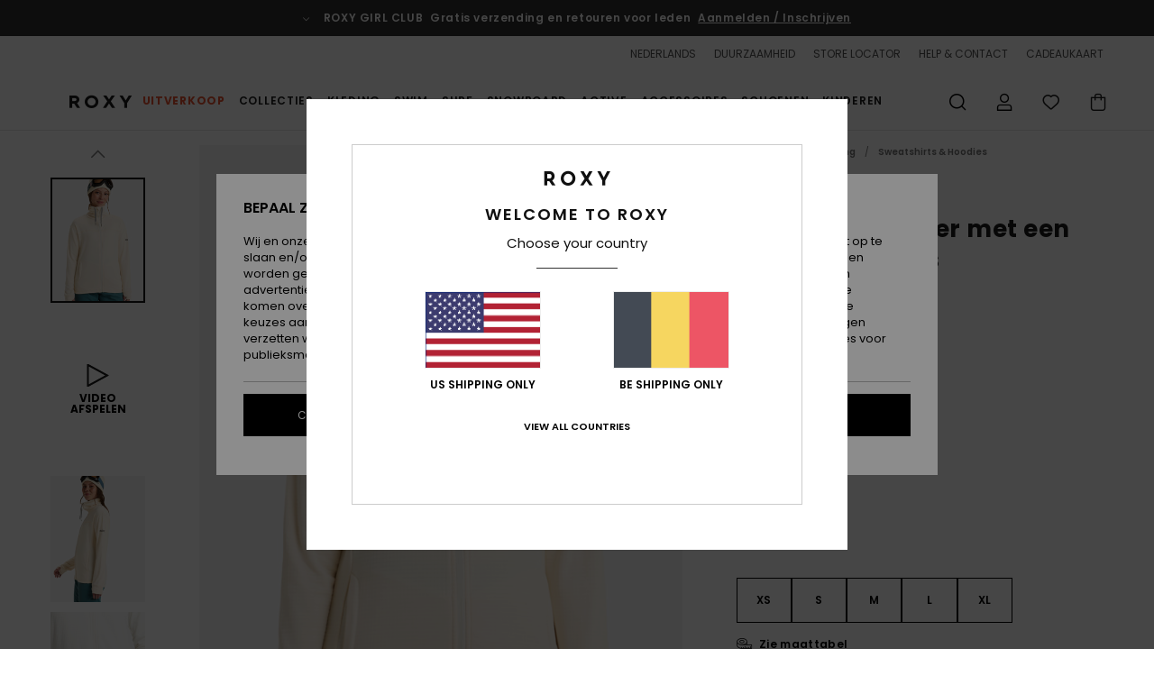

--- FILE ---
content_type: text/html;charset=UTF-8
request_url: https://www.roxy-belgium.be/nl/vertere---sweater-met-een-rits-voor-dames-ERJFT04827.html
body_size: 41963
content:
<!DOCTYPE html>







<html lang="nl-be" class="no-js rx-theme">





































<head>


<link rel="preload" as="font" href="https://cdn.napali.app/fonts/Poppins/Poppins-Light.woff2" type="font/woff2" crossorigin>

<link rel="preload" as="font" href="https://cdn.napali.app/fonts/Poppins/Poppins-Regular.woff2" type="font/woff2" crossorigin>

<link rel="preload" as="font" href="https://cdn.napali.app/fonts/Poppins/Poppins-SemiBold.woff2" type="font/woff2" crossorigin>

<link rel="preload" as="font" href="https://cdn.napali.app/fonts/Poppins/Poppins-Bold.woff2" type="font/woff2" crossorigin>

<link rel="prefetch" as="font" href="https://cdn.napali.app/fonts/AGaramondPro/AGaramondPro-Regular.woff2" type="font/woff2" crossorigin>

<link rel="prefetch" as="font" href="https://cdn.napali.app/fonts/AGaramondPro/AGaramondPro-Italic.woff2" type="font/woff2" crossorigin>

<link rel="prefetch" as="font" href="https://cdn.napali.app/fonts/AGaramondPro/AGaramondPro-Bold.woff2" type="font/woff2" crossorigin>

<link rel="prefetch" as="font" href="https://cdn.napali.app/fonts/fluidfont/FLUIDFONT-Regular.woff2" type="font/woff2" crossorigin>

<link rel="preload" as="font" href="https://cdn.napali.app/fonts/RoxyIcons/RoxyIcons.woff2" type="font/woff2" crossorigin>

<link rel="preload" as="font" href="https://cdn.napali.app/fonts/StyleashGlobal/StyleashGlobal.woff2" type="font/woff2" crossorigin>





    <title>Vertere - Sweater met een Rits voor Dames | Roxy</title>
 







































<link rel="apple-touch-icon" sizes="180x180" href="https://www.roxy-belgium.be/on/demandware.static/Sites-RX-BE-Site/-/default/dw9d74a328/images/favicons/apple-icon-180x180.png">
<link rel="icon" type="image/png" sizes="32x32" href="https://www.roxy-belgium.be/on/demandware.static/Sites-RX-BE-Site/-/default/dw51ffe42e/images/favicons/favicon-32x32.png">
<link rel="icon" type="image/png" sizes="16x16" href="https://www.roxy-belgium.be/on/demandware.static/Sites-RX-BE-Site/-/default/dw0e242886/images/favicons/favicon-16x16.png">
<link rel="manifest" crossorigin="use-credentials" href="/on/demandware.store/Sites-RX-BE-Site/nl_BE/Page-ManifestJson">
<link rel="mask-icon" href="https://www.roxy-belgium.be/on/demandware.static/Sites-RX-BE-Site/-/default/dw361a479c/images/favicons/safari-pinned-tab.svg" color="#000000">
<meta name="msapplication-TileColor" content="#ffffff">
<meta name="msapplication-TileImage" content="https://www.roxy-belgium.be/on/demandware.static/Sites-RX-BE-Site/-/default/dw5735d4ae/images/favicons/ms-icon-150x150.png">
<meta name="theme-color" content="#ffffff">



<meta name="viewport" content="width=device-width, initial-scale=1, maximum-scale=1.0, user-scalable=no" />










<meta http-equiv="X-UA-Compatible" content="IE=edge,chrome=1" />






    

    
        
            <link rel="alternate" hreflang="nl-NL" href="https://www.roxy-netherlands.nl/vertere---sweater-met-een-rits-voor-dames-ERJFT04827.html" />
        
    
        
            <link rel="alternate" hreflang="it-IT" href="https://www.roxy-italy.it/vertere---felpa-con-zip-da-donna-ERJFT04827.html" />
        
    
        
            <link rel="alternate" hreflang="fi-FI" href="https://www.roxy.fi/vertere---zip-up-sweatshirt-for-women-ERJFT04827.html" />
        
    
        
            <link rel="alternate" hreflang="en-IE" href="https://www.roxy-ireland.ie/vertere---zip-up-sweatshirt-for-women-ERJFT04827.html" />
        
    
        
            <link rel="alternate" hreflang="fr-BE" href="https://www.roxy-belgium.be/vertere---sweat-zippe-pour-femme-ERJFT04827.html" />
        
    
        
            <link rel="alternate" hreflang="es-ES" href="https://www.roxy.es/vertere---sudadera-con-cremallera-para-mujer-ERJFT04827.html" />
        
    
        
            <link rel="alternate" hreflang="de-DE" href="https://www.roxy-germany.de/vertere---sweatshirt-mit-reissverschluss-fur-frauen-ERJFT04827.html" />
        
    
        
            <link rel="alternate" hreflang="nl-BE" href="https://www.roxy-belgium.be/nl/vertere---sweater-met-een-rits-voor-dames-ERJFT04827.html" />
        
    
        
            <link rel="alternate" hreflang="da-DK" href="https://www.roxy-denmark.dk/vertere---zip-up-sweatshirt-for-women-ERJFT04827.html" />
        
    
        
            <link rel="alternate" hreflang="en-GB" href="https://www.roxy-uk.co.uk/vertere---zip-up-sweatshirt-for-women-ERJFT04827.html" />
        
    
        
            <link rel="alternate" hreflang="lb-LU" href="https://www.roxy.lu/vertere---zip-up-sweatshirt-for-women-ERJFT04827.html" />
        
    
        
            <link rel="alternate" hreflang="de-CH" href="https://www.roxy.ch/vertere---sweatshirt-mit-reissverschluss-fur-frauen-ERJFT04827.html" />
        
    
        
            <link rel="alternate" hreflang="de-AT" href="https://www.roxy-austria.at/vertere---sweatshirt-mit-reissverschluss-fur-frauen-ERJFT04827.html" />
        
    
        
            <link rel="alternate" hreflang="sv-SE" href="https://www.roxy-store.se/vertere---zip-up-sweatshirt-for-women-ERJFT04827.html" />
        
    
        
            <link rel="alternate" hreflang="pt-PT" href="https://www.roxy.pt/vertere---sweatshirt-com-fecho-de-correr-para-mulher-ERJFT04827.html" />
        
    
        
            <link rel="alternate" hreflang="fr-FR" href="https://www.roxy.fr/vertere---sweat-zippe-pour-femme-ERJFT04827.html" />
        
    




    
    










<meta http-equiv="content-type" content="text/html; charset=UTF-8" />







    
    
    











    

    
        
    
    
    
    <link rel="canonical" href="https://www.roxy-belgium.be/nl/vertere---sweater-met-een-rits-voor-dames-ERJFT04827.html" />

    

    <meta property="og:url" content="https://www.roxy-belgium.be/nl/vertere---sweater-met-een-rits-voor-dames-ERJFT04827.html"/>

    
    
    <meta property="og:image" content="https://images.napali.app/global/roxy-products/all/default/xlarge/erjft04827_roxy,w_tdq0_frt1.jpg" />
    
    
    
    
    <meta property="og:price:amount" content="63.00" />
    <meta property="og:price:standard_amount" content="0.00" />

    
        
            
            
            <meta name="product:color" content="BUTTERCREAM" />
            <meta name="product:color:id" content="tdq0" />
        
    




<script>
    (function(w,d,u){w.readyQ=[];w.bindReadyQ=[];function p(x,y){if(x=="ready"){w.bindReadyQ.push(y);}else{w.readyQ.push(x);}};var a={ready:p,bind:p};w.$=w.jQuery=function(f){if(f===d||f===u){return a}else{p(f)}}})(window,document)
</script>



<script>
    var dw_image_path="https://www.roxy-belgium.be/on/demandware.static/Sites-RX-BE-Site/-/nl_BE/v1769556325682/images/";
    var dw_css_compiled_path="https://www.roxy-belgium.be/on/demandware.static/Sites-RX-BE-Site/-/nl_BE/v1769556325682/css/compiled/";
    var dw_css_path="https://www.roxy-belgium.be/on/demandware.static/Sites-RX-BE-Site/-/nl_BE/v1769556325682/css/";
    var dw_js_path="https://www.roxy-belgium.be/on/demandware.static/Sites-RX-BE-Site/-/nl_BE/v1769556325682/js/";
    var dw_lib_path="https://www.roxy-belgium.be/on/demandware.static/Sites-RX-BE-Site/-/nl_BE/v1769556325682/lib/";
    var deffered_css_files= [];
    var deffered_js_files= [];
</script>



<script src="https://www.roxy-belgium.be/on/demandware.static/Sites-RX-BE-Site/-/nl_BE/v1769556325682/lib/jquery/js/jquery/jquery-1.7.2.min.js"></script>




    <script async src="https://www.google.com/recaptcha/api.js?render=6Lf2m6AhAAAAABLPvAJpUnnXuk5WZ42L3593mHWN"></script>




<link href="https://www.roxy-belgium.be/on/demandware.static/Sites-RX-BE-Site/-/nl_BE/v1769556325682/css/compiled/r_pdp_style.css" type="text/css" rel="stylesheet" />



    <!-- optionally increase loading priority -->
    <link rel="preload" as="style" href="https://www.roxy-belgium.be/on/demandware.static/Sites-RX-BE-Site/-/nl_BE/v1769556325682/css/compiled/product/product_includes.css">

    <!-- core asynchronous functionality -->
    <link rel="stylesheet" media="print" onload="this.onload=null;this.removeAttribute('media');" href="https://www.roxy-belgium.be/on/demandware.static/Sites-RX-BE-Site/-/nl_BE/v1769556325682/css/compiled/product/product_includes.css">

    <!-- no-JS fallback -->
    <noscript>
        <link rel="stylesheet" href="https://www.roxy-belgium.be/on/demandware.static/Sites-RX-BE-Site/-/nl_BE/v1769556325682/css/compiled/product/product_includes.css">
    </noscript>

 



<script type="application/ld+json">
	{"@context":"http://schema.org/","@type":"Product","name":"Vertere - Sweater met een Rits voor Dames","image":["https://images.napali.app/global/roxy-products/all/default/small/erjft04827_roxy,w_tdq0_frt1.jpg","https://images.napali.app/global/roxy-products/all/default/medium/erjft04827_roxy,w_tdq0_frt1.jpg","https://images.napali.app/global/roxy-products/all/default/large/erjft04827_roxy,w_tdq0_frt1.jpg"],"description":"Roxy ERJFT04827</br>Vertere - Sweater met een Rits voor Dames","sku":"3616750458274","brand":{"@type":"Brand","name":"roxy"},"offers":{"url":"https://www.roxy-belgium.be/nl/vertere---sweater-met-een-rits-voor-dames-3616750458274.html","@type":"Offer","priceCurrency":"EUR","price":"63.00","availability":"http://schema.org/InStock"}}
</script>




    
    
    
    
    
    
    
    

    

    <script type="text/javascript" class="ajax-success-eval">
        var utag_page_specific_data_5190 = {"pdp_product_msrp":"90.00","pdp_product_mkd":"27.00","pdp_product_discount":"0.00","pdp_product_gross":"63.00","pdp_product_net":"63.00","pdp_product_flag":"mkd"};
        var utag_data = typeof utag_data !== 'undefined' ? Object.assign(utag_data, utag_page_specific_data_5190) : utag_page_specific_data_5190;
    </script>



    
    
    
        <script type="text/javascript">
            var utag_core_data = {"customer_groups":["DESKTOP","Everyone","Unregistered","everyone-threshold","unregistered-vp-excl"],"cart_quantity_array":[],"order_loyalty_or_promocode":[],"order_loyalty_or_promotionID":[],"order_loyalty_or_exp":[],"order_loyalty_or_type":[],"page_categories":["clothing","sweatshirts","full-zip"],"page_en_site_section":"clothing:sweatshirts:full-zip","page_pagename":"clothing:sweatshirts:full-zip:product details","page_type":"pdp_single","event_name":"product_view","product_promotion_id":[],"search_results":"0","site_brand":"rx","site_country":"be","site_currency_code":"EUR","site_language":"nl","site_region":"europe","site_type":"ecommerce","visit_authentication_status":"anonymous","page_site_section_new":"clothing","page_site_section1_new":"sweatshirts","page_site_section2_new":"full-zip","page_browsing_category_id":"clothing_sweatshirts_full-zip","product_id":["3616750039220"],"product_qty":["1"],"product_gross":["63.00"],"product_net":["63.00"],"product_discount":["0.00"],"product_md_displayed":["1"],"product_material":["ERJFT04827-gjn0"],"product_mkd":["27.00"],"product_msrp":["90.00"],"product_season":["243"],"product_title":["Vertere - Sweater met een Rits voor Dames"],"product_category":["women-young_womens-snow_performance-apparel-outer_layer-fleece_top"],"product_brand":["roxy"],"product_gender":[null],"product_color":["gjn0"],"product_size":["l"],"product_attributes":[],"product_restriction":[""],"pdp_product_flag":["mkd"],"cart_amount_ttc":"0.00"};
            var htag_data = {"product_attributes":[{"Npy":1,"SAPGender":"Women","_hrB2bCharacteristics":[],"activity_use":["snow"],"age":["adult"],"avataxClassId":"PC040100","category":["clothing"],"division":["roxy"],"fabric_main":["stretch_polyester"],"fabric_subtype":["sweatshirt_fleece"],"gender":["women"],"hrB2bCharacteristics":"Stof: Geborstelde gewafelde stof van 95% gerecycled polyester en 5% elastaan","hrB2bDescription":"Sweater met een Rits voor Dames. De productkenmerken zijn als volgt: Stof: Geborstelde gewafelde stof van 95% gerecycled polyester en 5% elastaan, Technologie: WarmFlight® thermische fleecevoering die de lichaamswarmte binnen en het water buiten houdt, Halslijn: col, Mouwen: Lange mouwen, Sluiting: Volledige ritssluiting, zakken: steekzakken en Andere kenmerken: Verstelbaar met trekkoord.","hrCharacteristics":[],"hrComposition":"<p>[Hoofdstof] 95% gerecycled polyester, 5% elastaan</p>","hrDescriptionLong":"<p>&nbsp;</p>","hrDescriptionShort":"Vertere - Sweater met een Rits voor Dames","hrLabelWeb":"Vertere - Sweater met een Rits voor Dames","hrNameOnly":"Vertere","hrTarget":"Dames","jsonVariationsByColor":"{\"GJN0\":[\"3616750039220\",\"3616750039237\",\"3616750039244\",\"3616750039251\",\"3616750039268\"],\"KVJ0\":[\"3616750037455\",\"3616750037462\",\"3616750037479\",\"3616750037486\",\"3616750037493\"],\"TDQ0\":[\"3616750458274\",\"3616750458281\",\"3616750458298\",\"3616750458304\",\"3616750458311\"]}","madeIn":"CN","neck":["mock"],"parent_type":["sweatshirt"],"pocket":["hand_pocket"],"sizeChartID":"sizechart_women_top","sleeve_length":["long_sleeve"],"snow_activity":["freeride","all_mountain"],"sorting-top":"1","special_icon":[],"special_icon_pdp":[],"subtype":["sweatshirt","full_zip"],"sustainability":["recycled"],"technology":["warmflight"],"verticalVideo":"roxy,erjft04827/roxy,erjft04827","women":"1"}]};
            var utag_data = typeof utag_data !== 'undefined' ? Object.assign(utag_core_data, utag_data) : utag_core_data;
            var tlm_session = {};
            var tlm_events = {};

            if (typeof res_analytics != 'undefined') {
                if (res_analytics.site_version && typeof utag_data !== 'undefined') {
                    utag_data.site_responsive_version = 'responsive:'+res_analytics.site_version;
                }
            }

            // post page display utag processing
            try {

                if (typeof globalTms !== 'undefined') {
                    globalTms.addPhotoVideo();
                } else {
                    // well, we can wait...
                    document.addEventListener('brd-tms-before-page', function () {
                        globalTms.addPhotoVideo();
                    })
                }

                // category_nb_material
                if ($('#productssearchresult').length) {
                    utag_data.category_nb_material = ''+$('#productssearchresult .isproductgrid .producttile').length;
                }
                //page_filter_criteria
                if (typeof getCurrentRefinements === 'function') {
                    var gtm_curref = getCurrentRefinements();
                    for (i in gtm_curref) {
                        if (typeof (gtm_curref[i]) == 'object') {
                            var _name = gtm_curref[i].name;
                            var _values = gtm_curref[i].values.split("%7C");
                            if (_values.length > 0) {
                                var _final_value = '';
                                for (var j = 0; j < _values.length; j++) {
                                    if (j != 0) _final_value += ';'
                                    _final_value += _values[j];
                                }
                                if (typeof utag_data.page_filter_criteria === 'undefined') utag_data.page_filter_criteria = '';
                                if (utag_data.page_filter_criteria.length > 0) utag_data.page_filter_criteria += "|";
                                utag_data.page_filter_criteria += _name.replace("refinementColor", "color") + ":" + _final_value;
                            }
                        }
                    }
                }
            } catch(e) {/* console.log('tealium: ',e) */}

        </script>
        
    




<script src="//tags.tiqcdn.com/utag/quiksilver/emea-core/prod/utag.sync.js"></script>










<script type="text/javascript">//<!--
/* <![CDATA[ (head-active_data.js) */
var dw = (window.dw || {});
dw.ac = {
    _analytics: null,
    _events: [],
    _category: "",
    _searchData: "",
    _anact: "",
    _anact_nohit_tag: "",
    _analytics_enabled: "true",
    _timeZone: "Europe/Brussels",
    _capture: function(configs) {
        if (Object.prototype.toString.call(configs) === "[object Array]") {
            configs.forEach(captureObject);
            return;
        }
        dw.ac._events.push(configs);
    },
	capture: function() { 
		dw.ac._capture(arguments);
		// send to CQ as well:
		if (window.CQuotient) {
			window.CQuotient.trackEventsFromAC(arguments);
		}
	},
    EV_PRD_SEARCHHIT: "searchhit",
    EV_PRD_DETAIL: "detail",
    EV_PRD_RECOMMENDATION: "recommendation",
    EV_PRD_SETPRODUCT: "setproduct",
    applyContext: function(context) {
        if (typeof context === "object" && context.hasOwnProperty("category")) {
        	dw.ac._category = context.category;
        }
        if (typeof context === "object" && context.hasOwnProperty("searchData")) {
        	dw.ac._searchData = context.searchData;
        }
    },
    setDWAnalytics: function(analytics) {
        dw.ac._analytics = analytics;
    },
    eventsIsEmpty: function() {
        return 0 == dw.ac._events.length;
    }
};
/* ]]> */
// -->
</script>
<script type="text/javascript">//<!--
/* <![CDATA[ (head-cquotient.js) */
var CQuotient = window.CQuotient = {};
CQuotient.clientId = 'aahh-RX-BE';
CQuotient.realm = 'AAHH';
CQuotient.siteId = 'RX-BE';
CQuotient.instanceType = 'prd';
CQuotient.locale = 'nl_BE';
CQuotient.fbPixelId = '__UNKNOWN__';
CQuotient.activities = [];
CQuotient.cqcid='';
CQuotient.cquid='';
CQuotient.cqeid='';
CQuotient.cqlid='';
CQuotient.apiHost='api.cquotient.com';
/* Turn this on to test against Staging Einstein */
/* CQuotient.useTest= true; */
CQuotient.useTest = ('true' === 'false');
CQuotient.initFromCookies = function () {
	var ca = document.cookie.split(';');
	for(var i=0;i < ca.length;i++) {
	  var c = ca[i];
	  while (c.charAt(0)==' ') c = c.substring(1,c.length);
	  if (c.indexOf('cqcid=') == 0) {
		CQuotient.cqcid=c.substring('cqcid='.length,c.length);
	  } else if (c.indexOf('cquid=') == 0) {
		  var value = c.substring('cquid='.length,c.length);
		  if (value) {
		  	var split_value = value.split("|", 3);
		  	if (split_value.length > 0) {
			  CQuotient.cquid=split_value[0];
		  	}
		  	if (split_value.length > 1) {
			  CQuotient.cqeid=split_value[1];
		  	}
		  	if (split_value.length > 2) {
			  CQuotient.cqlid=split_value[2];
		  	}
		  }
	  }
	}
}
CQuotient.getCQCookieId = function () {
	if(window.CQuotient.cqcid == '')
		window.CQuotient.initFromCookies();
	return window.CQuotient.cqcid;
};
CQuotient.getCQUserId = function () {
	if(window.CQuotient.cquid == '')
		window.CQuotient.initFromCookies();
	return window.CQuotient.cquid;
};
CQuotient.getCQHashedEmail = function () {
	if(window.CQuotient.cqeid == '')
		window.CQuotient.initFromCookies();
	return window.CQuotient.cqeid;
};
CQuotient.getCQHashedLogin = function () {
	if(window.CQuotient.cqlid == '')
		window.CQuotient.initFromCookies();
	return window.CQuotient.cqlid;
};
CQuotient.trackEventsFromAC = function (/* Object or Array */ events) {
try {
	if (Object.prototype.toString.call(events) === "[object Array]") {
		events.forEach(_trackASingleCQEvent);
	} else {
		CQuotient._trackASingleCQEvent(events);
	}
} catch(err) {}
};
CQuotient._trackASingleCQEvent = function ( /* Object */ event) {
	if (event && event.id) {
		if (event.type === dw.ac.EV_PRD_DETAIL) {
			CQuotient.trackViewProduct( {id:'', alt_id: event.id, type: 'raw_sku'} );
		} // not handling the other dw.ac.* events currently
	}
};
CQuotient.trackViewProduct = function(/* Object */ cqParamData){
	var cq_params = {};
	cq_params.cookieId = CQuotient.getCQCookieId();
	cq_params.userId = CQuotient.getCQUserId();
	cq_params.emailId = CQuotient.getCQHashedEmail();
	cq_params.loginId = CQuotient.getCQHashedLogin();
	cq_params.product = cqParamData.product;
	cq_params.realm = cqParamData.realm;
	cq_params.siteId = cqParamData.siteId;
	cq_params.instanceType = cqParamData.instanceType;
	cq_params.locale = CQuotient.locale;
	
	if(CQuotient.sendActivity) {
		CQuotient.sendActivity(CQuotient.clientId, 'viewProduct', cq_params);
	} else {
		CQuotient.activities.push({activityType: 'viewProduct', parameters: cq_params});
	}
};
/* ]]> */
// -->
</script>
<!-- Demandware Apple Pay -->

<style type="text/css">ISAPPLEPAY{display:inline}.dw-apple-pay-button,.dw-apple-pay-button:hover,.dw-apple-pay-button:active{background-color:black;background-image:-webkit-named-image(apple-pay-logo-white);background-position:50% 50%;background-repeat:no-repeat;background-size:75% 60%;border-radius:5px;border:1px solid black;box-sizing:border-box;margin:5px auto;min-height:30px;min-width:100px;padding:0}
.dw-apple-pay-button:after{content:'Apple Pay';visibility:hidden}.dw-apple-pay-button.dw-apple-pay-logo-white{background-color:white;border-color:white;background-image:-webkit-named-image(apple-pay-logo-black);color:black}.dw-apple-pay-button.dw-apple-pay-logo-white.dw-apple-pay-border{border-color:black}</style>





</head>
<body class="pt_productdetails RX">

	 

	
<div class="page-content ">

    <script>
	var tlm_account = 'quiksilver'
    	,tlm_profile = 'emea-core'
    	,tlm_env = 'prod'
    	,tlm_url = '//tags.tiqcdn.com/utag/'+tlm_account+'/'+tlm_profile+'/'+tlm_env+'/utag.js'
    	,gtms_url = 'https://www.roxy-belgium.be/on/demandware.static/Sites-RX-BE-Site/-/nl_BE/v1769556325682/js/globalTms.js'
    	,loadGlobalTms = function(){
    		a=gtms_url;b=document;c='script';d=b.createElement(c);
    		d.src=a;d.type='text/java'+c;d.async=1;
    		a=b.getElementsByTagName(c)[0];a.parentNode.insertBefore(d,a);
   		}
   		;
	
	(function(a,b,c,d){
    a=tlm_url;b=document;c='script';d=b.createElement(c);
    d.onload=loadGlobalTms();d.src=a;d.type='text/java'+c;d.async=1;
    a=b.getElementsByTagName(c)[0];a.parentNode.insertBefore(d,a);
   	})();
</script>










<a tabindex="1" id="" class="screen-reader-text" href="#r-productname">Ga naar Productinformatie</a>






<div class="r-h-container " id="top-header">
    






<link rel="preload" href="//cdn.napali.app/static/RX/default/category-assets/experiences/recurring/ticker/css/r-bo-ticker.min.css" as="style" onload="this.onload=null;this.rel='stylesheet'">
<noscript>
    <link rel="stylesheet" href="//cdn.napali.app/static/RX/default/category-assets/experiences/recurring/ticker/css/r-bo-ticker.min.css">
</noscript>
<script async defer src="//cdn.napali.app/static/RX/default/category-assets/experiences/recurring/ticker/js/r-bo-ticker.min.js"></script>



<div id="r-bo-ticker-top-container">
    <article class="r-bo-ticker">
        <div class="header_background"></div>
        <div class="opacity_filter"></div>
        <div class="r-bo-ticker-container">
            <div class="slides-container my-unslider--ticker" id="slider">
                <ul>
                    
	 


	



    <div class="slot-item slot-item-ticker-header" data-sid="ticker-header">
        
            
            





    
	
	<div class="contentasset addimgalt contentasset-free-delivery-and-return-ticker" data-cid="free-delivery-and-return-ticker" data-content-title="free-delivery-and-return-ticker">
		<!-- dwMarker="content" dwContentID="a1a751b317dd956e945490f730" -->
		
			<li class="content">
    <div class="content-container">
        <div class="content-left" data-description="Standaard%20levering%2C%20point%20relais%2C%20in%20de%20winkel.%20Gratis%20voor%20leden.%20%3Cbr%3ERetourneren%20binnen%2030%20dagen.%20Gratis%20voor%20leden.%0A">
            <!-- <span class="arrow-down"></span> -->
            <span class="icon-ico_arrow_down arrow-down"></span>
            <span class="emoji"></span>
            <h4 class="title" style="color: " data-color="">ROXY GIRL CLUB</h4>
            <p class="sub-title">Gratis verzending en retouren voor leden</p>
        </div>
        
            
                <span class="cta login-register-popup-link widget_tms" data-eventmediacontext="header-ticker-register" data-link_data="header-ticker-register" data-link_event="event_media">Aanmelden / Inschrijven</span>
            
        
    </div>
</li>
		
	</div>


        
    </div>
 
	
                </ul>
                <div class="slides-container-arrow-shadow-left"></div>
                <div class="slides-container-arrow-shadow-right"></div>
                <div class="slides-container-arrow-left"><span class="icon-ico_arrow_left"></span></div>
                <div class="slides-container-arrow-right"><span class="icon-ico_arrow_right"></span></div>
            </div>
        </div>
        <div class="info-panel" style="display: none;">
            <ul class="info-panel-content"></ul>
            <div class="close"></div>
        </div>
    </article>
</div>

    <div class="r-th-container">
        <div class="r-th-ticker">
    
	 


	



    <div class="slot-item slot-item-top-header-ticker" data-sid="top-header-ticker">
        
            
            





    
	
	<div class="contentasset addimgalt contentasset-top-header-ticker" data-cid="top-header-ticker" data-content-title="top-header-ticker">
		<!-- dwMarker="content" dwContentID="280320a3f1d47818e00580535a" -->
		
			<style>
	@media screen and (max-width: 1023px) {
		/* ECOM-22661 */
		.r-plp-ui-revamp--enabled.r-bh-panel-filters--opened .r-bh-panel {
			height: 100% !important;
		}
		.r-plp-ui-revamp--enabled .refinement-box-filters-mobile {
			max-height: calc(100% - 14rem) !important;
			margin-top: 0 !important;
		}
		.r-plp-ui-revamp--enabled.r-bh-panel-filters--opened .modal-footer {
			position: fixed;
			bottom: 0;
			left: 0;
			right: 0;
		}
        .r-plp-ui-revamp--enabled .refinements-action-buttons {
            padding-bottom: 1.6rem;
        }
		/* END ECOM-22661 */
	}
</style>
		
	</div>


        
    </div>
 
	
</div>

        

<div class="r-th-menu">
    <div class="r-th-menu-links">
        
    

    

        <button class="r-bh-panel-action r-th-languages-selector" aria-haspopup="true" data-title="Regio- en taalinstellingen" title="Regio- en taalinstellingen" aria-label="Regio- en taalinstellingen">
            Nederlands
        </button>
        
        <div class="r-languages-selector-template">
            <div class="langsleft-container">
                <div class="r-bh-panel-titles">Selecteer je taal</div>
                <div class="langsleft-blocks">
                    <ul>
                        
                            
                                    <li><a href="https://www.roxy-belgium.be/vertere---sweat-zippe-pour-femme-ERJFT04827.html" title="fran&ccedil;ais" aria-label="fran&ccedil;ais" class="r-available-language">fran&ccedil;ais</a></li>
                            
                        
                            
                                <li class="r-current-language"><a href="" title="Nederlands" aria-label="Nederlands" class="r-available-language">Nederlands</a></li>
                                
                        
                    </ul>
                </div>
            </div>
            <div class="langsright-container">
                
            </div>
        </div>

    



        
	 


	



    <div class="slot-item slot-item-top-header-link1" data-sid="top-header-link1">
        
    </div>
 
	
        
	 


	



    <div class="slot-item slot-item-top-header-link2" data-sid="top-header-link2">
        
            
            





    
	
	<div class="contentasset addimgalt contentasset-header_sustainability" data-cid="header_sustainability" data-content-title="header_sustainability">
		<!-- dwMarker="content" dwContentID="0e2883de030ce08870e7f8f432" -->
		
			<a href="https://www.roxy-belgium.be/nl/duurzaamheid/#?intcmp=rx_landing_app_top_nav" class="r-th-sustainability" title="sustainability" aria-label="sustainability">
DUURZAAMHEID
</a>
		
	</div>


        
    </div>
 
	
        
	 


	



    <div class="slot-item slot-item-top-header-link3" data-sid="top-header-link3">
        
            
            





    
	
	<div class="contentasset addimgalt contentasset-header_storelocator" data-cid="header_storelocator" data-content-title="Header-StoreLocator">
		<!-- dwMarker="content" dwContentID="2c6fa9d7d7e53dabebc4a7f1e5" -->
		
			<a href="https://www.roxy-belgium.be/nl/magasins" class="r-th-store" title="Storelocator" aria-label="Storelocator">
                STORE LOCATOR </a>
		
	</div>


        
    </div>
 
	
        
	 


	



    <div class="slot-item slot-item-top-header-link4" data-sid="top-header-link4">
        
            
            





    
	
	<div class="contentasset addimgalt contentasset-header_helpcontact" data-cid="header_helpcontact" data-content-title="Header_HelpContact">
		<!-- dwMarker="content" dwContentID="f394b3741655a3d90a0cd090fd" -->
		
			<button class="r-bh-panel-action r-th-help" aria-haspopup="true" data-title="Help & Contact" title="Help & Contact"
                aria-label="Help & Contact">
 HELP & CONTACT
 </button>
		
	</div>


        
    </div>
 
	
        
	 


	



    <div class="slot-item slot-item-top-header-link5" data-sid="top-header-link5">
        
            
            





    
	
	<div class="contentasset addimgalt contentasset-header_wishlist" data-cid="header_wishlist" data-content-title="Header_Wishlist">
		<!-- dwMarker="content" dwContentID="aa6922b1adfac864fe80cbcef6" -->
		
			<a href="https://www.roxy-belgium.be/nl/wishlist" class="r-th-whish for-mobile" title="whishlist" aria-label="Wishlist">
 VERLANGLIJST
                </a>
		
	</div>


        
    </div>
 
	
        
	 


	



    <div class="slot-item slot-item-top-header-link6" data-sid="top-header-link6">
        
            
            





    
	
	<div class="contentasset addimgalt contentasset-header_giftcards" data-cid="header_giftcards" data-content-title="Header_GiftCards">
		<!-- dwMarker="content" dwContentID="24a452eb7d73ec912f60afc6e8" -->
		
			<a href="https://www.roxy-belgium.be/nl/gift-card-landing.html" class="r-th-gift" title="Giftcards" aria-label="Giftcards">
                CADEAUKAART </a>
		
	</div>


        
    </div>
 
	
    </div>
</div>

    </div>
    <div class="r-bh-container">
        <div class="r-bh-content">
            







































<div class="r-bh-logo RX">
    <a href="https://www.roxy-belgium.be/nl" title="Roxy" aria-label="Roxy"></a>
</div>
<div class="r-bh-nav">
    <div class="r-bh-nav-open">
        <button class="r-bh-btn r-bh-navbtn"></button>
    </div>

    <div class="r-bh-slide">
        <div class="r-bh-navtitle"></div>
        <div class="r-bh-searchcontainer">
    <form role="search" action="/on/demandware.store/Sites-RX-BE-Site/nl_BE/Search-Show" name="einsteinSearch" class="ajaxSubmit">
        
        <div class="r-bh-search--input-container">
            <input class="r-bh-search--input" name="r-bh-search--input" type="text" autocomplete="off" aria-label="Zoeken" aria-expanded="true" placeholder="Zoeken">
            <div class="r-bh-search--input-reset">Resetten</div>
            <div class="r-bh-search--input-close"></div>
        </div>
    </form>
</div>

        <div class="r-bh-menu">
            <div class="r-bh-menu-scrollbar">
                
                    <ul class="r-bh-navitems r-bh-navlevel1 r-bh-translate-0">
                        
                            

                            <li class="r-bh-navitem">
                                
                                    <a href="https://www.roxy-belgium.be/nl/uitverkoop/" class="r-bh-navlink r-bh-navfold r-bh-navlinklevel1" aria-haspopup="true"
                                        aria-expanded="false" target="_self" aria-controls="aria-control-sales">
                                        Uitverkoop
                                    </a>
                                

                                
                                    






  



    <div class="r-bh-navitems r-bh-navlevel2" aria-hidden="true" id="aria-control-sales">

        
        

        

            

                

                <ul class="r-bh-column r-bh-2-pages">

                    <li class="r-bh-navitem" data-test="22" data-retest="15">
                        
                            <a href="https://www.roxy-belgium.be/nl/uitverkoop-vrouw/" class="r-bh-navlink r-bh-navfold" aria-haspopup="true" aria-expanded="false" aria-controls="aria-control-sales_women">
                                Vrouw Sale
                            </a>
                        

                        <div class="r-bh-navitems r-bh-navlevel3" aria-hidden="true" id="aria-control-sales_women">

                            <ul class="r-bh-navitems-group">
                                

                                
                                    

                                    <li class="r-bh-navitem">

                                        

                                        
                                            <a href="https://www.roxy-belgium.be/nl/dames-zwempakken-uitverkoop/" class="r-bh-navlink  " aria-haspopup="false" aria-expanded="false" aria-controls="aria-control-sales_women_swimsuit">
                                                Bikini&#39;s
                                            </a>
                                        
                                    </li>

                                    

                                
                                    

                                    <li class="r-bh-navitem">

                                        

                                        
                                            <a href="https://www.roxy-belgium.be/nl/dames-sweatshirts-uitverkoop/" class="r-bh-navlink  " aria-haspopup="false" aria-expanded="false" aria-controls="aria-control-sales_women_sweatshirts">
                                                Truien &amp; sweatshirts
                                            </a>
                                        
                                    </li>

                                    

                                
                                    

                                    <li class="r-bh-navitem">

                                        

                                        
                                            <a href="https://www.roxy-belgium.be/nl/dames-t-shirts-uitverkoop/" class="r-bh-navlink  " aria-haspopup="false" aria-expanded="false" aria-controls="aria-control-sales_women_tanks-teeshirts">
                                                T-shirts &amp; tops
                                            </a>
                                        
                                    </li>

                                    

                                
                                    

                                    <li class="r-bh-navitem">

                                        

                                        
                                            <a href="https://www.roxy-belgium.be/nl/dames-jurken-uitverkoop/" class="r-bh-navlink  " aria-haspopup="false" aria-expanded="false" aria-controls="aria-control-sales_women_dresses">
                                                Jurken
                                            </a>
                                        
                                    </li>

                                    

                                
                                    

                                    <li class="r-bh-navitem">

                                        

                                        
                                            <a href="https://www.roxy-belgium.be/nl/dames-jeans-uitverkoop/" class="r-bh-navlink  " aria-haspopup="false" aria-expanded="false" aria-controls="aria-control-sales_women_pants-jeansdenim">
                                                Jeans &amp; broeken
                                            </a>
                                        
                                    </li>

                                    

                                
                                    

                                    <li class="r-bh-navitem">

                                        

                                        
                                            <a href="https://www.roxy-belgium.be/nl/dames-rokken-uitverkoop/" class="r-bh-navlink  " aria-haspopup="false" aria-expanded="false" aria-controls="aria-control-sales_women_skirts-shorts">
                                                Rokken &amp; shorts
                                            </a>
                                        
                                    </li>

                                    

                                
                                    

                                    <li class="r-bh-navitem">

                                        

                                        
                                            <a href="https://www.roxy-belgium.be/nl/dames-jassen-uitverkoop/" class="r-bh-navlink  " aria-haspopup="false" aria-expanded="false" aria-controls="aria-control-sales_women_jackets-coats">
                                                Jasjes &amp; jassen
                                            </a>
                                        
                                    </li>

                                    

                                
                                    

                                    <li class="r-bh-navitem">

                                        

                                        
                                            <a href="https://www.roxy-belgium.be/nl/dames-snowboard-ski-jassen-uitverkoop/" class="r-bh-navlink  " aria-haspopup="false" aria-expanded="false" aria-controls="aria-control-sales_women_snow-jackets">
                                                Snow-jassen
                                            </a>
                                        
                                    </li>

                                    

                                
                                    

                                    <li class="r-bh-navitem">

                                        

                                        
                                            <a href="https://www.roxy-belgium.be/nl/dames-snowboard-ski-broeken-uitverkoop/" class="r-bh-navlink  " aria-haspopup="false" aria-expanded="false" aria-controls="aria-control-sales_women_snow-pants">
                                                Snow-broeken
                                            </a>
                                        
                                    </li>

                                    

                                
                                    

                                    <li class="r-bh-navitem">

                                        

                                        
                                            <a href="https://www.roxy-belgium.be/nl/dames-rugzak-uitverkoop/" class="r-bh-navlink  " aria-haspopup="false" aria-expanded="false" aria-controls="aria-control-sales_women_backpacks">
                                                Tassen &amp; rugzakken
                                            </a>
                                        
                                    </li>

                                    

                                
                                    

                                    <li class="r-bh-navitem">

                                        

                                        
                                            <a href="https://www.roxy-belgium.be/nl/dames-bagage-reis-tassen-uitverkoop/" class="r-bh-navlink  " aria-haspopup="false" aria-expanded="false" aria-controls="aria-control-sales_women_luggage">
                                                Bagage
                                            </a>
                                        
                                    </li>

                                    

                                
                                    

                                    <li class="r-bh-navitem">

                                        

                                        
                                            <a href="https://www.roxy-belgium.be/nl/dames-portemonnees-uitverkoop/" class="r-bh-navlink  " aria-haspopup="false" aria-expanded="false" aria-controls="aria-control-sales_women_bags-wallets">
                                                Riemen &amp; portemonnees
                                            </a>
                                        
                                    </li>

                                    

                                
                                    

                                    <li class="r-bh-navitem">

                                        

                                        
                                            <a href="https://www.roxy-belgium.be/nl/dames-sjaals-uitverkoop/" class="r-bh-navlink  " aria-haspopup="false" aria-expanded="false" aria-controls="aria-control-sales_women_scarves-gloves">
                                                Handschoenen &amp; sjaals
                                            </a>
                                        
                                    </li>

                                    

                                
                                    

                                    <li class="r-bh-navitem">

                                        

                                        
                                            <a href="https://www.roxy-belgium.be/nl/dames-mutsen-uitverkoop/" class="r-bh-navlink  " aria-haspopup="false" aria-expanded="false" aria-controls="aria-control-sales_women_beanies">
                                                Hoeden &amp; mutsen
                                            </a>
                                        
                                    </li>

                                    
                                    </ul>
                                    <ul class="r-bh-navitems-group">
                                    

                                
                                    

                                    <li class="r-bh-navitem">

                                        

                                        
                                            <a href="https://www.roxy-belgium.be/nl/dames-wetsuits-uitverkoop/" class="r-bh-navlink  " aria-haspopup="false" aria-expanded="false" aria-controls="aria-control-sales_women_wetsuits">
                                                Wetsuits
                                            </a>
                                        
                                    </li>

                                    

                                
                                    

                                    <li class="r-bh-navitem">

                                        

                                        
                                            <a href="https://www.roxy-belgium.be/nl/dames-rash-vesten-uitverkoop/" class="r-bh-navlink  " aria-haspopup="false" aria-expanded="false" aria-controls="aria-control-sales_women_rashvests-neoprene">
                                                Rashguards &amp; neopreen accessoires
                                            </a>
                                        
                                    </li>

                                    

                                
                                    

                                    <li class="r-bh-navitem">

                                        

                                        
                                            <a href="https://www.roxy-belgium.be/nl/dames-swim-uitverkoop/" class="r-bh-navlink r-bh-navlink--bold " aria-haspopup="false" aria-expanded="false" aria-controls="aria-control-sales_women_swim">
                                                Swim
                                            </a>
                                        
                                    </li>

                                    

                                
                                    

                                    <li class="r-bh-navitem">

                                        

                                        
                                            <a href="https://www.roxy-belgium.be/nl/dames-kleding-uitverkoop/" class="r-bh-navlink r-bh-navlink--bold " aria-haspopup="false" aria-expanded="false" aria-controls="aria-control-sales_women_clothing">
                                                Kleding
                                            </a>
                                        
                                    </li>

                                    

                                
                                    

                                    <li class="r-bh-navitem">

                                        

                                        
                                            <a href="https://www.roxy-belgium.be/nl/dames-accessoires-uitverkoop/" class="r-bh-navlink r-bh-navlink--bold " aria-haspopup="false" aria-expanded="false" aria-controls="aria-control-sales_women_accessories">
                                                Accessoires
                                            </a>
                                        
                                    </li>

                                    

                                
                                    

                                    <li class="r-bh-navitem">

                                        

                                        
                                            <a href="https://www.roxy-belgium.be/nl/dames-schoenen-uitverkoop/" class="r-bh-navlink r-bh-navlink--bold " aria-haspopup="false" aria-expanded="false" aria-controls="aria-control-sales_women_shoes">
                                                Schoenen
                                            </a>
                                        
                                    </li>

                                    

                                
                                    

                                    <li class="r-bh-navitem">

                                        

                                        
                                            <a href="https://www.roxy-belgium.be/nl/dames-yoga-kleding-uitverkoop/" class="r-bh-navlink r-bh-navlink--bold " aria-haspopup="false" aria-expanded="false" aria-controls="aria-control-sales_women_fitness">
                                                Fitness
                                            </a>
                                        
                                    </li>

                                    

                                
                                    

                                    <li class="r-bh-navitem">

                                        

                                        
                                            <a href="https://www.roxy-belgium.be/nl/dames-snow-uitverkoop/" class="r-bh-navlink r-bh-navlink--bold " aria-haspopup="false" aria-expanded="false" aria-controls="aria-control-sales_women_snow">
                                                Snow
                                            </a>
                                        
                                    </li>

                                    

                                
                            </ul>
                        </div>
                    </li>
                </ul>

            

                

                <ul class="r-bh-column ">

                    <li class="r-bh-navitem" data-test="5" data-retest="15">
                        
                            <a href="https://www.roxy-belgium.be/nl/uitverkoop-kinderen/" class="r-bh-navlink r-bh-navfold" aria-haspopup="true" aria-expanded="false" aria-controls="aria-control-sales_kids">
                                Kinderen Sale
                            </a>
                        

                        <div class="r-bh-navitems r-bh-navlevel3" aria-hidden="true" id="aria-control-sales_kids">

                            <ul class="r-bh-navitems-group">
                                

                                
                                    

                                    <li class="r-bh-navitem">

                                        

                                        
                                            <a href="https://www.roxy-belgium.be/nl/meisjes-kleding-uitverkoop/" class="r-bh-navlink r-bh-navlink--bold " aria-haspopup="false" aria-expanded="false" aria-controls="aria-control-sales_kids_clothes">
                                                Kleding
                                            </a>
                                        
                                    </li>

                                    

                                
                                    

                                    <li class="r-bh-navitem">

                                        

                                        
                                            <a href="https://www.roxy-belgium.be/nl/meisjes-rugzak-uitverkoop/" class="r-bh-navlink r-bh-navlink--bold " aria-haspopup="false" aria-expanded="false" aria-controls="aria-control-sales_kids_bags-backpacks">
                                                Accessoires
                                            </a>
                                        
                                    </li>

                                    

                                
                                    

                                    <li class="r-bh-navitem">

                                        

                                        
                                            <a href="https://www.roxy-belgium.be/nl/meisjes-schoenen-uitverkoop/" class="r-bh-navlink r-bh-navlink--bold " aria-haspopup="false" aria-expanded="false" aria-controls="aria-control-sales_kids_shoes">
                                                Schoenen
                                            </a>
                                        
                                    </li>

                                    

                                
                                    

                                    <li class="r-bh-navitem">

                                        

                                        
                                            <a href="https://www.roxy-belgium.be/nl/meisjes-snowboard-uitrusting-uitverkoop/" class="r-bh-navlink r-bh-navlink--bold " aria-haspopup="false" aria-expanded="false" aria-controls="aria-control-sales_kids_snow">
                                                Snow
                                            </a>
                                        
                                    </li>

                                    

                                
                                    

                                    <li class="r-bh-navitem">

                                        

                                        
                                            <a href="https://www.roxy-belgium.be/nl/kinderen-swim-uitverkoop/" class="r-bh-navlink r-bh-navlink--bold " aria-haspopup="false" aria-expanded="false" aria-controls="aria-control-sales_kids_swim">
                                                Swim
                                            </a>
                                        
                                    </li>

                                    

                                
                            </ul>
                        </div>
                    </li>
                </ul>

            

        

        
        
    </div>


                                
                            </li>
                        
                            

                            <li class="r-bh-navitem">
                                
                                    <a href="https://www.roxy-belgium.be/nl/dames-mode/" class="r-bh-navlink r-bh-navfold r-bh-navlinklevel1" aria-haspopup="true"
                                        aria-expanded="false" target="_self" aria-controls="aria-control-collections">
                                        Collecties
                                    </a>
                                

                                
                                    






  



    <div class="r-bh-navitems r-bh-navlevel2" aria-hidden="true" id="aria-control-collections">

        
        

        

            

                

                <ul class="r-bh-column ">

                    <li class="r-bh-navitem" data-test="8" data-retest="15">
                        
                            <a href="https://www.roxy-belgium.be/nl/dames-trends/" class="r-bh-navlink r-bh-navfold" aria-haspopup="true" aria-expanded="false" aria-controls="aria-control-collections_hot-trends">
                                Highlights
                            </a>
                        

                        <div class="r-bh-navitems r-bh-navlevel3" aria-hidden="true" id="aria-control-collections_hot-trends">

                            <ul class="r-bh-navitems-group">
                                

                                
                                    

                                    <li class="r-bh-navitem">

                                        

                                        
                                            <a href="https://www.roxy-belgium.be/nl/dames-collectie-surf-city/" class="r-bh-navlink  " aria-haspopup="false" aria-expanded="false" aria-controls="aria-control-collections_hot-trends_surf-city">
                                                Surf City
                                            </a>
                                        
                                    </li>

                                    

                                
                                    

                                    <li class="r-bh-navitem">

                                        

                                        
                                            <a href="https://www.roxy-belgium.be/nl/dames-collectie-snow-chloe-kim/" class="r-bh-navlink  " aria-haspopup="false" aria-expanded="false" aria-controls="aria-control-snow_collections_chloe-kim">
                                                Chloe Kim
                                            </a>
                                        
                                    </li>

                                    

                                
                                    

                                    <li class="r-bh-navitem">

                                        

                                        
                                            <a href="https://www.roxy-belgium.be/nl/dames-collectie-heart-wave/" class="r-bh-navlink  " aria-haspopup="false" aria-expanded="false" aria-controls="aria-control-collections_hot-trends_heart-wave">
                                                Heart Wave
                                            </a>
                                        
                                    </li>

                                    

                                
                                    

                                    <li class="r-bh-navitem">

                                        

                                        
                                            <a href="https://www.roxy-belgium.be/nl/dames-collectie-mini-me/" class="r-bh-navlink  " aria-haspopup="false" aria-expanded="false" aria-controls="aria-control-collections_hot-trends_mini-me">
                                                Mini Me
                                            </a>
                                        
                                    </li>

                                    

                                
                                    

                                    <li class="r-bh-navitem">

                                        

                                        
                                            <a href="https://www.roxy-belgium.be/nl/dames-collectie-love/" class="r-bh-navlink  " aria-haspopup="false" aria-expanded="false" aria-controls="aria-control-collections_hot-trends_love">
                                                Roxy Love
                                            </a>
                                        
                                    </li>

                                    

                                
                                    

                                    <li class="r-bh-navitem">

                                        

                                        
                                            <a href="https://www.roxy-belgium.be/nl/dames-collectie-essentials/" class="r-bh-navlink  " aria-haspopup="false" aria-expanded="false" aria-controls="aria-control-collections_essential-trends">
                                                Essentials
                                            </a>
                                        
                                    </li>

                                    

                                
                                    

                                    <li class="r-bh-navitem">

                                        

                                        
                                            <a href="https://www.roxy-belgium.be/nl/collectie-corduroy/" class="r-bh-navlink  " aria-haspopup="false" aria-expanded="false" aria-controls="aria-control-collections_hot-trends_corduroy">
                                                Korduroy
                                            </a>
                                        
                                    </li>

                                    

                                
                                    

                                    <li class="r-bh-navitem">

                                        

                                        
                                            <a href="https://www.roxy-belgium.be/nl/dames-collectie-on-the-mountain/" class="r-bh-navlink  " aria-haspopup="false" aria-expanded="false" aria-controls="aria-control-collections_hot-trends_alt5">
                                                On the Mountain
                                            </a>
                                        
                                    </li>

                                    

                                
                            </ul>
                        </div>
                    </li>
                </ul>

            

        

        
        

            

            <div class="r-bh-column-hl">
                <div class="r-bh-column-hl-image">
                    <p><a href="https://www.roxy-belgium.be/nl/dames-collectie-surf-city/#?intcmp=rx_all_shop_homevignette:rx_all_shop_ push_cat_collections"><img alt="" loading="lazy" src="https://www.roxy-belgium.be/on/demandware.static/-/Sites-RX-FR-Library/nl_BE/v1769556325682/roxy/homepage/navigation/highlights/collections/collections-headermenu-highlight.jpg" title="" /> </a>

</p>
<div class="r-bh-column-hl-ca r-bh-navlink"><a href="https://www.roxy-belgium.be/nl/dames-collectie-surf-city/#?intcmp=rx_all_shop_homevignette:rx_all_shop_ push_cat_collections">SURF CITY</a>

</div>
<p>&nbsp;</p>
                </div>
            </div>
        
    </div>


                                
                            </li>
                        
                            

                            <li class="r-bh-navitem">
                                
                                    <a href="https://www.roxy-belgium.be/nl/dames-kleding/" class="r-bh-navlink r-bh-navfold r-bh-navlinklevel1" aria-haspopup="true"
                                        aria-expanded="false" target="_self" aria-controls="aria-control-clothing">
                                        Kleding
                                    </a>
                                

                                
                                    






  



    <div class="r-bh-navitems r-bh-navlevel2" aria-hidden="true" id="aria-control-clothing">

        
        

        
            <ul class="r-bh-column r-bh-column-custom">
                <li class="r-bh-navitem">
                    
                        

                        

                        
                            <a href="https://www.roxy-belgium.be/nl/dames-kleding/" class="r-bh-navlink r-bh-navlink--bold" aria-expanded="false" aria-controls="aria-control-clothing_view-all">
                                Alles weergeven
                            </a>
                        

                        
                    
                        

                        

                        
                            <a href="https://www.roxy-belgium.be/nl/dames-kleding-nieuwe-collectie/" class="r-bh-navlink r-bh-navlink--bold" aria-expanded="false" aria-controls="aria-control-clothing_new">
                                Nieuw in
                            </a>
                        

                        
                    
                        

                        

                        
                            <a href="https://www.roxy-belgium.be/nl/dames-t-shirts/" class="r-bh-navlink " aria-expanded="false" aria-controls="aria-control-clothing_teeshirts">
                                T-shirts &amp; Tops
                            </a>
                        

                        
                    
                        

                        

                        
                            <a href="https://www.roxy-belgium.be/nl/dames-blouses/" class="r-bh-navlink " aria-expanded="false" aria-controls="aria-control-clothing_shirts">
                                Blouses
                            </a>
                        

                        
                    
                        

                        

                        
                            <a href="https://www.roxy-belgium.be/nl/dames-tank-tops/" class="r-bh-navlink " aria-expanded="false" aria-controls="aria-control-clothing_tanks">
                                Tank tops
                            </a>
                        

                        
                    
                        

                        

                        
                            <a href="https://www.roxy-belgium.be/nl/dames-fleece/" class="r-bh-navlink " aria-expanded="false" aria-controls="aria-control-clothing_fleece">
                                Fleeces
                            </a>
                        

                        
                    
                        

                        

                        
                            <a href="https://www.roxy-belgium.be/nl/dames-sweatshirts-hoodies/" class="r-bh-navlink " aria-expanded="false" aria-controls="aria-control-clothing_sweatshirts">
                                Sweatshirts &amp; Hoodies
                            </a>
                        

                        
                    
                        

                        

                        
                            <a href="https://www.roxy-belgium.be/nl/dames-truien/" class="r-bh-navlink " aria-expanded="false" aria-controls="aria-control-clothing_sweaters">
                                Truien &amp; Cardigans
                            </a>
                        

                        
                            </li></ul>
                            <ul class="r-bh-column r-bh-column-custom">
                            <li class="r-bh-navitem">
                        
                    
                        

                        

                        
                            <a href="https://www.roxy-belgium.be/nl/dames-jeans/" class="r-bh-navlink " aria-expanded="false" aria-controls="aria-control-clothing_jeansdenim">
                                Jeans
                            </a>
                        

                        
                    
                        

                        

                        
                            <a href="https://www.roxy-belgium.be/nl/dames-broeken-chinos/" class="r-bh-navlink " aria-expanded="false" aria-controls="aria-control-clothing_pants">
                                Broeken
                            </a>
                        

                        
                    
                        

                        

                        
                            <a href="https://www.roxy-belgium.be/nl/dames-jasjes/" class="r-bh-navlink " aria-expanded="false" aria-controls="aria-control-clothing_jackets">
                                Jasjes &amp; Jassen
                            </a>
                        

                        
                    
                        

                        

                        
                            <a href="https://www.roxy-belgium.be/nl/dames-winterjassen/" class="r-bh-navlink " aria-expanded="false" aria-controls="aria-control-clothing_alt4">
                                Winterjassen
                            </a>
                        

                        
                    
                        

                        

                        
                            <a href="https://www.roxy-belgium.be/nl/dames-jurken/" class="r-bh-navlink space" aria-expanded="false" aria-controls="aria-control-clothing_dresses">
                                Jurken
                            </a>
                        

                        
                    
                        

                        

                        
                            <a href="https://www.roxy-belgium.be/nl/women-jumpsuits/" class="r-bh-navlink " aria-expanded="false" aria-controls="aria-control-clothing_jumpsuits">
                                Jumpsuits &amp; Playsuits
                            </a>
                        

                        
                    
                        

                        

                        
                            <a href="https://www.roxy-belgium.be/nl/dames-shorts/" class="r-bh-navlink " aria-expanded="false" aria-controls="aria-control-clothing_shorts">
                                Shorts
                            </a>
                        

                        
                    
                        

                        

                        
                            <a href="https://www.roxy-belgium.be/nl/dames-rokken/" class="r-bh-navlink " aria-expanded="false" aria-controls="aria-control-clothing_skirts">
                                Rokken
                            </a>
                        

                        
                    
                </li>
            </ul>

        

        
        

            

            <div class="r-bh-column-hl">
                <div class="r-bh-column-hl-image">
                    <p>
    <a href="https://www.roxy-belgium.be/nl/dames-kleding-nieuwe-collectie/#?intcmp=rx_all_shop_homevignette:rx_all_shop_ push_cat_clothing">
        <img loading="lazy" alt="" src="https://www.roxy-belgium.be/on/demandware.static/-/Sites-RX-FR-Library/nl_BE/v1769556325682/roxy/homepage/navigation/highlights/clothing/clothing-headermenu-highlight.jpg" title="" />
        <div class="r-bh-column-hl-ca r-bh-navlink">
                NIEUWE COLLECTIE
        </div>
    </a>
</p>
                </div>
            </div>
        
    </div>


                                
                            </li>
                        
                            

                            <li class="r-bh-navitem">
                                
                                    <a href="https://www.roxy-belgium.be/nl/zwemkleding/" class="r-bh-navlink r-bh-navfold r-bh-navlinklevel1" aria-haspopup="true"
                                        aria-expanded="false" target="_self" aria-controls="aria-control-swim">
                                        Swim
                                    </a>
                                

                                
                                    






  



    <div class="r-bh-navitems r-bh-navlevel2" aria-hidden="true" id="aria-control-swim">

        
        

        

            

                

                <ul class="r-bh-column ">

                    <li class="r-bh-navitem" data-test="11" data-retest="15">
                        
                            <a href="https://www.roxy-belgium.be/nl/dames-zwempakken/" class="r-bh-navlink r-bh-navfold" aria-haspopup="true" aria-expanded="false" aria-controls="aria-control-swim_swimshop">
                                Badmode
                            </a>
                        

                        <div class="r-bh-navitems r-bh-navlevel3" aria-hidden="true" id="aria-control-swim_swimshop">

                            <ul class="r-bh-navitems-group">
                                

                                
                                    

                                    <li class="r-bh-navitem">

                                        

                                        
                                            <a href="https://www.roxy-belgium.be/nl/zwemkleding/" class="r-bh-navlink r-bh-navlink--bold " aria-haspopup="false" aria-expanded="false" aria-controls="aria-control-swim_view-all">
                                                Alles weergeven
                                            </a>
                                        
                                    </li>

                                    

                                
                                    

                                    <li class="r-bh-navitem">

                                        

                                        
                                            <a href="https://www.roxy-belgium.be/nl/swim-new/" class="r-bh-navlink r-bh-navlink--bold " aria-haspopup="false" aria-expanded="false" aria-controls="aria-control-swim_new">
                                                Nieuw in
                                            </a>
                                        
                                    </li>

                                    

                                
                                    

                                    <li class="r-bh-navitem">

                                        

                                        
                                            <a href="https://www.roxy-belgium.be/nl/meisjes-swim/" class="r-bh-navlink r-bh-navlink--bold " aria-haspopup="false" aria-expanded="false" aria-controls="aria-control-swim_alt3">
                                                Swim Meisjes
                                            </a>
                                        
                                    </li>

                                    

                                
                                    

                                    <li class="r-bh-navitem">

                                        

                                        
                                            <a href="https://www.roxy-belgium.be/nl/bikinis/" class="r-bh-navlink  " aria-haspopup="false" aria-expanded="false" aria-controls="aria-control-swim_bikinis">
                                                Bikini
                                            </a>
                                        
                                    </li>

                                    

                                
                                    

                                    <li class="r-bh-navitem">

                                        

                                        
                                            <a href="https://www.roxy-belgium.be/nl/dames-tweedelig-badpak/" class="r-bh-navlink  " aria-haspopup="false" aria-expanded="false" aria-controls="aria-control-swim_swimshop_two-pieces">
                                                Tweedelig badpak
                                            </a>
                                        
                                    </li>

                                    

                                
                                    

                                    <li class="r-bh-navitem">

                                        

                                        
                                            <a href="https://www.roxy-belgium.be/nl/dames-badpak/" class="r-bh-navlink  " aria-haspopup="false" aria-expanded="false" aria-controls="aria-control-swim_swimshop_one-piece">
                                                Badpakken
                                            </a>
                                        
                                    </li>

                                    

                                
                                    

                                    <li class="r-bh-navitem">

                                        

                                        
                                            <a href="https://www.roxy-belgium.be/nl/dames-badpak-lange-mouwen/" class="r-bh-navlink  " aria-haspopup="false" aria-expanded="false" aria-controls="aria-control-swim_onepiece-long-sleeve">
                                                Lange Mouwen
                                            </a>
                                        
                                    </li>

                                    

                                
                                    

                                    <li class="r-bh-navitem">

                                        

                                        
                                            <a href="https://www.roxy-belgium.be/nl/dames-zwem-shorts/" class="r-bh-navlink  " aria-haspopup="false" aria-expanded="false" aria-controls="aria-control-swim_boardshorts">
                                                Zwemshorts
                                            </a>
                                        
                                    </li>

                                    

                                
                                    

                                    <li class="r-bh-navitem">

                                        

                                        
                                            <a href="https://www.roxy-belgium.be/nl/dames-surf-badpak/" class="r-bh-navlink  " aria-haspopup="false" aria-expanded="false" aria-controls="aria-control-swim_swimsuit_surf">
                                                Surf Badpakken
                                            </a>
                                        
                                    </li>

                                    

                                
                                    

                                    <li class="r-bh-navitem">

                                        

                                        
                                            <a href="https://www.roxy-belgium.be/nl/dames-uv-badpak/" class="r-bh-navlink  " aria-haspopup="false" aria-expanded="false" aria-controls="aria-control-swim_swimsuit_uv-protect">
                                                UV badpakken
                                            </a>
                                        
                                    </li>

                                    

                                
                                    

                                    <li class="r-bh-navitem">

                                        

                                        
                                            <a href="https://www.roxy-belgium.be/nl/dames-sport-badpakken/" class="r-bh-navlink  " aria-haspopup="false" aria-expanded="false" aria-controls="aria-control-swim_fitness">
                                                Sport Badpakken
                                            </a>
                                        
                                    </li>

                                    

                                
                            </ul>
                        </div>
                    </li>
                </ul>

            

                

                <ul class="r-bh-column ">

                    <li class="r-bh-navitem" data-test="7" data-retest="15">
                        
                            <a href="https://www.roxy-belgium.be/nl/dames-bikini-topjes/" class="r-bh-navlink r-bh-navfold" aria-haspopup="true" aria-expanded="false" aria-controls="aria-control-swim_bikini-tops">
                                Bikini Topjes
                            </a>
                        

                        <div class="r-bh-navitems r-bh-navlevel3" aria-hidden="true" id="aria-control-swim_bikini-tops">

                            <ul class="r-bh-navitems-group">
                                

                                
                                    

                                    <li class="r-bh-navitem">

                                        

                                        
                                            <a href="https://www.roxy-belgium.be/nl/dames-bikini-topjes/" class="r-bh-navlink r-bh-navlink--bold " aria-haspopup="false" aria-expanded="false" aria-controls="aria-control-swim_bikini-tops_view-all">
                                                Alles weergeven
                                            </a>
                                        
                                    </li>

                                    

                                
                                    

                                    <li class="r-bh-navitem">

                                        

                                        
                                            <a href="https://www.roxy-belgium.be/nl/dames-bikini-topjes-triangel/" class="r-bh-navlink  " aria-haspopup="false" aria-expanded="false" aria-controls="aria-control-swim_bikini-tops_triangle">
                                                Triangel
                                            </a>
                                        
                                    </li>

                                    

                                
                                    

                                    <li class="r-bh-navitem">

                                        

                                        
                                            <a href="https://www.roxy-belgium.be/nl/dames-bikini-topjes-bandeau/" class="r-bh-navlink  " aria-haspopup="false" aria-expanded="false" aria-controls="aria-control-swim_bikini-tops_bandeau">
                                                Bandeau
                                            </a>
                                        
                                    </li>

                                    

                                
                                    

                                    <li class="r-bh-navitem">

                                        

                                        
                                            <a href="https://www.roxy-belgium.be/nl/dames-bikini-topjes-bustier/" class="r-bh-navlink  " aria-haspopup="false" aria-expanded="false" aria-controls="aria-control-swim_bikini-tops_bralette">
                                                Bustier
                                            </a>
                                        
                                    </li>

                                    

                                
                                    

                                    <li class="r-bh-navitem">

                                        

                                        
                                            <a href="https://www.roxy-belgium.be/nl/dames-bikini-topjes-beugel/" class="r-bh-navlink  " aria-haspopup="false" aria-expanded="false" aria-controls="aria-control-swim_bikini-tops_underwire">
                                                Beugel
                                            </a>
                                        
                                    </li>

                                    

                                
                                    

                                    <li class="r-bh-navitem">

                                        

                                        
                                            <a href="https://www.roxy-belgium.be/nl/dames-bikini-topjes-cup-d/" class="r-bh-navlink  " aria-haspopup="false" aria-expanded="false" aria-controls="aria-control-swim_bikini-tops_alt1">
                                                Cup D
                                            </a>
                                        
                                    </li>

                                    

                                
                                    

                                    <li class="r-bh-navitem">

                                        

                                        
                                            <a href="https://www.roxy-belgium.be/nl/dames-bikini-topjes-tankini/" class="r-bh-navlink  " aria-haspopup="false" aria-expanded="false" aria-controls="aria-control-swim_tankinis">
                                                Tankinis &amp; Tank-Tops
                                            </a>
                                        
                                    </li>

                                    

                                
                            </ul>
                        </div>
                    </li>
                </ul>

            

                

                <ul class="r-bh-column ">

                    <li class="r-bh-navitem" data-test="7" data-retest="15">
                        
                            <a href="https://www.roxy-belgium.be/nl/dames-bikini-broekje/" class="r-bh-navlink r-bh-navfold" aria-haspopup="true" aria-expanded="false" aria-controls="aria-control-swim_bikini-bottoms">
                                Bikini broekje
                            </a>
                        

                        <div class="r-bh-navitems r-bh-navlevel3" aria-hidden="true" id="aria-control-swim_bikini-bottoms">

                            <ul class="r-bh-navitems-group">
                                

                                
                                    

                                    <li class="r-bh-navitem">

                                        

                                        
                                            <a href="https://www.roxy-belgium.be/nl/dames-bikini-broekje/" class="r-bh-navlink r-bh-navlink--bold " aria-haspopup="false" aria-expanded="false" aria-controls="aria-control-swim_bikini-bottoms_view-all">
                                                Alles weergeven
                                            </a>
                                        
                                    </li>

                                    

                                
                                    

                                    <li class="r-bh-navitem">

                                        

                                        
                                            <a href="https://www.roxy-belgium.be/nl/dames-bikini-broekje-hoog-uitgesneden/" class="r-bh-navlink  " aria-haspopup="false" aria-expanded="false" aria-controls="aria-control-swim_bikini-bottoms_high-leg">
                                                Hoog uitgesneden
                                            </a>
                                        
                                    </li>

                                    

                                
                                    

                                    <li class="r-bh-navitem">

                                        

                                        
                                            <a href="https://www.roxy-belgium.be/nl/dames-bikini-broekje-braziliaanse/" class="r-bh-navlink  " aria-haspopup="false" aria-expanded="false" aria-controls="aria-control-swim_bikini-bottoms_brazilian">
                                                Brazilians &amp; Tanga&#39;s
                                            </a>
                                        
                                    </li>

                                    

                                
                                    

                                    <li class="r-bh-navitem">

                                        

                                        
                                            <a href="https://www.roxy-belgium.be/nl/dames-bikini-broekje-diep-uitgesneden/" class="r-bh-navlink  " aria-haspopup="false" aria-expanded="false" aria-controls="aria-control-swim_bikini-bottoms_cheeky">
                                                Diep Uitgesneden
                                            </a>
                                        
                                    </li>

                                    

                                
                                    

                                    <li class="r-bh-navitem">

                                        

                                        
                                            <a href="https://www.roxy-belgium.be/nl/dames-bikini-broekje-klassiek/" class="r-bh-navlink  " aria-haspopup="false" aria-expanded="false" aria-controls="aria-control-swim_bikini-bottoms_classic">
                                                Hipster &amp; Klassiek
                                            </a>
                                        
                                    </li>

                                    

                                
                                    

                                    <li class="r-bh-navitem">

                                        

                                        
                                            <a href="https://www.roxy-belgium.be/nl/dames-bikini-broekje-shorty/" class="r-bh-navlink  " aria-haspopup="false" aria-expanded="false" aria-controls="aria-control-swim_bikini-bottoms_shorty">
                                                Shorty
                                            </a>
                                        
                                    </li>

                                    

                                
                                    

                                    <li class="r-bh-navitem">

                                        

                                        
                                            <a href="https://www.roxy-belgium.be/nl/dames-bikini-broekje-tie-side/" class="r-bh-navlink  " aria-haspopup="false" aria-expanded="false" aria-controls="aria-control-swim_bikini-bottoms_tie-side">
                                                Tie Side
                                            </a>
                                        
                                    </li>

                                    

                                
                            </ul>
                        </div>
                    </li>
                </ul>

            

                

                <ul class="r-bh-column ">

                    <li class="r-bh-navitem" data-test="8" data-retest="15">
                        
                            <a href="https://www.roxy-belgium.be/nl/dames-badkleding/" class="r-bh-navlink r-bh-navfold" aria-haspopup="true" aria-expanded="false" aria-controls="aria-control-swim_beachwear">
                                Strandkleding
                            </a>
                        

                        <div class="r-bh-navitems r-bh-navlevel3" aria-hidden="true" id="aria-control-swim_beachwear">

                            <ul class="r-bh-navitems-group">
                                

                                
                                    

                                    <li class="r-bh-navitem">

                                        

                                        
                                            <a href="https://www.roxy-belgium.be/nl/dames-badkleding/" class="r-bh-navlink r-bh-navlink--bold " aria-haspopup="false" aria-expanded="false" aria-controls="aria-control-swim_beachwear_view-all">
                                                Alles weergeven
                                            </a>
                                        
                                    </li>

                                    

                                
                                    

                                    <li class="r-bh-navitem">

                                        

                                        
                                            <a href="https://www.roxy-belgium.be/nl/dames-strandbroeken/" class="r-bh-navlink  " aria-haspopup="false" aria-expanded="false" aria-controls="aria-control-clothing_pants_beach">
                                                Strandbroeken &amp; Shorts
                                            </a>
                                        
                                    </li>

                                    

                                
                                    

                                    <li class="r-bh-navitem">

                                        

                                        
                                            <a href="https://www.roxy-belgium.be/nl/dames-zomer-jurken/" class="r-bh-navlink  " aria-haspopup="false" aria-expanded="false" aria-controls="aria-control-swim_beach-dresses">
                                                Strandjurken &amp; Rok
                                            </a>
                                        
                                    </li>

                                    

                                
                                    

                                    <li class="r-bh-navitem">

                                        

                                        
                                            <a href="https://www.roxy-belgium.be/nl/dames-zwemshirt/" class="r-bh-navlink  " aria-haspopup="false" aria-expanded="false" aria-controls="aria-control-swim_lycras">
                                                Zwemshirt
                                            </a>
                                        
                                    </li>

                                    

                                
                                    

                                    <li class="r-bh-navitem">

                                        

                                        
                                            <a href="https://www.roxy-belgium.be/nl/dames-zomer-schoenen/" class="r-bh-navlink  " aria-haspopup="false" aria-expanded="false" aria-controls="aria-control-swim_beachwear_alt1">
                                                Sandalen
                                            </a>
                                        
                                    </li>

                                    

                                
                                    

                                    <li class="r-bh-navitem">

                                        

                                        
                                            <a href="https://www.roxy-belgium.be/nl/dames-strandlakens/" class="r-bh-navlink  " aria-haspopup="false" aria-expanded="false" aria-controls="aria-control-swim_beachwear_alt2">
                                                Strandlakens &amp; Surf Poncho
                                            </a>
                                        
                                    </li>

                                    

                                
                                    

                                    <li class="r-bh-navitem">

                                        

                                        
                                            <a href="https://www.roxy-belgium.be/nl/dames-strandtassen/" class="r-bh-navlink  " aria-haspopup="false" aria-expanded="false" aria-controls="aria-control-swim_beachwear_alt3">
                                                Strandtassen
                                            </a>
                                        
                                    </li>

                                    

                                
                                    

                                    <li class="r-bh-navitem">

                                        

                                        
                                            <a href="https://www.roxy-belgium.be/nl/dames-strand-hoeden/" class="r-bh-navlink  " aria-haspopup="false" aria-expanded="false" aria-controls="aria-control-swim_beachwear_alt4">
                                                Zonnehoedjes
                                            </a>
                                        
                                    </li>

                                    

                                
                            </ul>
                        </div>
                    </li>
                </ul>

            

                

                <ul class="r-bh-column ">

                    <li class="r-bh-navitem" data-test="6" data-retest="15">
                        
                            <a href="https://www.roxy-belgium.be/nl/collecties-zwemkleding/" class="r-bh-navlink r-bh-navfold" aria-haspopup="true" aria-expanded="false" aria-controls="aria-control-swim_collections">
                                Collecties
                            </a>
                        

                        <div class="r-bh-navitems r-bh-navlevel3" aria-hidden="true" id="aria-control-swim_collections">

                            <ul class="r-bh-navitems-group">
                                

                                
                                    

                                    <li class="r-bh-navitem">

                                        

                                        
                                            <a href="https://www.roxy-belgium.be/nl/badpak-bikini-maat-gids/" class="r-bh-navlink r-bh-navlink--bold " aria-haspopup="false" aria-expanded="false" aria-controls="aria-control-swim_alt1">
                                                Gids juiste bikini- maat
                                            </a>
                                        
                                    </li>

                                    

                                
                                    

                                    <li class="r-bh-navitem">

                                        

                                        
                                            <a href="https://www.roxy-belgium.be/nl/dames-collectie-on-the-beach/" class="r-bh-navlink  " aria-haspopup="false" aria-expanded="false" aria-controls="aria-control-swim_collections_alt1">
                                                On the Beach
                                            </a>
                                        
                                    </li>

                                    

                                
                                    

                                    <li class="r-bh-navitem">

                                        

                                        
                                            <a href="https://www.roxy-belgium.be/nl/dames-collectie-love/" class="r-bh-navlink  " aria-haspopup="false" aria-expanded="false" aria-controls="aria-control-swim_collections_alt2">
                                                Roxy Love
                                            </a>
                                        
                                    </li>

                                    

                                
                                    

                                    <li class="r-bh-navitem">

                                        

                                        
                                            <a href="https://www.roxy-belgium.be/nl/dames-collectie-pro-surf/" class="r-bh-navlink  " aria-haspopup="false" aria-expanded="false" aria-controls="aria-control-swim_collections_alt3">
                                                ROXY Pro Surf
                                            </a>
                                        
                                    </li>

                                    

                                
                                    

                                    <li class="r-bh-navitem">

                                        

                                        
                                            <a href="https://www.roxy-belgium.be/nl/dames-collectie-active-swim/" class="r-bh-navlink  " aria-haspopup="false" aria-expanded="false" aria-controls="aria-control-swim_collections_alt4">
                                                Active Swim
                                            </a>
                                        
                                    </li>

                                    

                                
                                    

                                    <li class="r-bh-navitem">

                                        

                                        
                                            <a href="https://www.roxy-belgium.be/nl/dames-collectie-zwemkleding-beach-classics/" class="r-bh-navlink  " aria-haspopup="false" aria-expanded="false" aria-controls="aria-control-swim_collections_beach-classics">
                                                Beach Classics
                                            </a>
                                        
                                    </li>

                                    

                                
                            </ul>
                        </div>
                    </li>
                </ul>

            

        

        
        
    </div>


                                
                            </li>
                        
                            

                            <li class="r-bh-navitem">
                                
                                    <a href="https://www.roxy-belgium.be/nl/surf/" class="r-bh-navlink r-bh-navfold r-bh-navlinklevel1" aria-haspopup="true"
                                        aria-expanded="false" target="_self" aria-controls="aria-control-surf">
                                        Surf
                                    </a>
                                

                                
                                    






  



    <div class="r-bh-navitems r-bh-navlevel2" aria-hidden="true" id="aria-control-surf">

        
        

        

            

                

                <ul class="r-bh-column ">

                    <li class="r-bh-navitem" data-test="11" data-retest="15">
                        
                            <a href="https://www.roxy-belgium.be/nl/surf-shop/" class="r-bh-navlink r-bh-navfold" aria-haspopup="true" aria-expanded="false" aria-controls="aria-control-surf_surfshop">
                                Surfshop
                            </a>
                        

                        <div class="r-bh-navitems r-bh-navlevel3" aria-hidden="true" id="aria-control-surf_surfshop">

                            <ul class="r-bh-navitems-group">
                                

                                
                                    

                                    <li class="r-bh-navitem">

                                        

                                        
                                            <a href="https://www.roxy-belgium.be/nl/surf-shop/" class="r-bh-navlink r-bh-navlink--bold " aria-haspopup="false" aria-expanded="false" aria-controls="aria-control-surf_surfshop_view-all">
                                                Alles weergeven
                                            </a>
                                        
                                    </li>

                                    

                                
                                    

                                    <li class="r-bh-navitem">

                                        

                                        
                                            <a href="https://www.roxy-belgium.be/nl/meisjes-surf/" class="r-bh-navlink r-bh-navlink--bold " aria-haspopup="false" aria-expanded="false" aria-controls="aria-control-surf_surfshop_alt4">
                                                Surf Meisjes
                                            </a>
                                        
                                    </li>

                                    

                                
                                    

                                    <li class="r-bh-navitem">

                                        

                                        
                                            <a href="https://www.roxy-belgium.be/nl/dames-surf-nieuwe-collectie/" class="r-bh-navlink r-bh-navlink--bold " aria-haspopup="false" aria-expanded="false" aria-controls="aria-control-surf_surfshop_new">
                                                Nieuw in
                                            </a>
                                        
                                    </li>

                                    

                                
                                    

                                    <li class="r-bh-navitem">

                                        

                                        
                                            <a href="https://www.roxy-belgium.be/nl/dames-wetsuits/" class="r-bh-navlink space " aria-haspopup="false" aria-expanded="false" aria-controls="aria-control-surf_surfshop_wetsuits">
                                                Wetsuits
                                            </a>
                                        
                                    </li>

                                    

                                
                                    

                                    <li class="r-bh-navitem">

                                        

                                        
                                            <a href="https://www.roxy-belgium.be/nl/dames-neopreen-tops/" class="r-bh-navlink  " aria-haspopup="false" aria-expanded="false" aria-controls="aria-control-surf_surfshop_neoprentop">
                                                Neopreen tops &amp; surfleggings
                                            </a>
                                        
                                    </li>

                                    

                                
                                    

                                    <li class="r-bh-navitem">

                                        

                                        
                                            <a href="https://www.roxy-belgium.be/nl/dames-rash-vesten/" class="r-bh-navlink  " aria-haspopup="false" aria-expanded="false" aria-controls="aria-control-surf_surfshop_rashvests">
                                                Lycras &amp; surf t-shirts
                                            </a>
                                        
                                    </li>

                                    

                                
                                    

                                    <li class="r-bh-navitem">

                                        

                                        
                                            <a href="https://www.roxy-belgium.be/nl/dames-boardshorts/" class="r-bh-navlink  " aria-haspopup="false" aria-expanded="false" aria-controls="aria-control-surf_surfshop_boardshorts">
                                                Boardshorts
                                            </a>
                                        
                                    </li>

                                    

                                
                                    

                                    <li class="r-bh-navitem">

                                        

                                        
                                            <a href="https://www.roxy-belgium.be/nl/dames-neopreen-accessoires/" class="r-bh-navlink  " aria-haspopup="false" aria-expanded="false" aria-controls="aria-control-surf_surfshop_neoprenaccess">
                                                Neopreen accessoires
                                            </a>
                                        
                                    </li>

                                    

                                
                                    

                                    <li class="r-bh-navitem">

                                        

                                        
                                            <a href="https://www.roxy-belgium.be/nl/dames-surf-accessoires/" class="r-bh-navlink  " aria-haspopup="false" aria-expanded="false" aria-controls="aria-control-surf_surfshop_surfaccess">
                                                Surfaccessoires
                                            </a>
                                        
                                    </li>

                                    

                                
                                    

                                    <li class="r-bh-navitem">

                                        

                                        
                                            <a href="https://www.roxy-belgium.be/nl/surfboards/" class="r-bh-navlink  " aria-haspopup="false" aria-expanded="false" aria-controls="aria-control-surf_surfshop_surfboards">
                                                Surfboards &amp; SUP
                                            </a>
                                        
                                    </li>

                                    

                                
                                    

                                    <li class="r-bh-navitem">

                                        

                                        
                                            <a href="https://www.roxy-belgium.be/nl/dames-surf-badpak/" class="r-bh-navlink  " aria-haspopup="false" aria-expanded="false" aria-controls="aria-control-surf_surfshop_alt2">
                                                Surf Badpakken
                                            </a>
                                        
                                    </li>

                                    

                                
                            </ul>
                        </div>
                    </li>
                </ul>

            

                

                <ul class="r-bh-column ">

                    <li class="r-bh-navitem" data-test="5" data-retest="15">
                        
                            <a href="https://www.roxy-belgium.be/nl/collecties-surf/" class="r-bh-navlink r-bh-navfold" aria-haspopup="true" aria-expanded="false" aria-controls="aria-control-surf_collections">
                                Collectie
                            </a>
                        

                        <div class="r-bh-navitems r-bh-navlevel3" aria-hidden="true" id="aria-control-surf_collections">

                            <ul class="r-bh-navitems-group">
                                

                                
                                    

                                    <li class="r-bh-navitem">

                                        

                                        
                                            <a href="https://www.roxy-belgium.be/nl/dames-collectie-pro-surf/" class="r-bh-navlink  " aria-haspopup="false" aria-expanded="false" aria-controls="aria-control-surf_collections_pro-surf">
                                                ROXY Pro Surf
                                            </a>
                                        
                                    </li>

                                    

                                
                                    

                                    <li class="r-bh-navitem">

                                        

                                        
                                            <a href="https://www.roxy-belgium.be/nl/dames-collectie-surf-swell-series/" class="r-bh-navlink  " aria-haspopup="false" aria-expanded="false" aria-controls="aria-control-surf_collections_swell-series">
                                                Swell Series
                                            </a>
                                        
                                    </li>

                                    

                                
                                    

                                    <li class="r-bh-navitem">

                                        

                                        
                                            <a href="https://www.roxy-belgium.be/nl/dames-collectie-surf-rise/" class="r-bh-navlink  " aria-haspopup="false" aria-expanded="false" aria-controls="aria-control-surf_collections_rise">
                                                Collectie Rise
                                            </a>
                                        
                                    </li>

                                    

                                
                                    

                                    <li class="r-bh-navitem">

                                        

                                        
                                            <a href="https://www.roxy-belgium.be/nl/dames-collectie-surf-primaloft/" class="r-bh-navlink  " aria-haspopup="false" aria-expanded="false" aria-controls="aria-control-surf_collections_primaloft">
                                                Primaloft
                                            </a>
                                        
                                    </li>

                                    

                                
                                    

                                    <li class="r-bh-navitem">

                                        

                                        
                                            <a href="https://www.roxy-belgium.be/nl/choosing-wetsuit/" class="r-bh-navlink r-bh-navlink--bold " aria-haspopup="false" aria-expanded="false" aria-controls="aria-control-surf_collection_wetsuitguide">
                                                Wetsuit Guide
                                            </a>
                                        
                                    </li>

                                    

                                
                            </ul>
                        </div>
                    </li>
                </ul>

            

                

                <ul class="r-bh-column ">

                    <li class="r-bh-navitem" data-test="2" data-retest="15">
                        
                            <a href="https://www.roxy-belgium.be/nl/surf/" class="r-bh-navlink r-bh-navfold" aria-haspopup="true" aria-expanded="false" aria-controls="aria-control-surf_community">
                                Gemeenschap
                            </a>
                        

                        <div class="r-bh-navitems r-bh-navlevel3" aria-hidden="true" id="aria-control-surf_community">

                            <ul class="r-bh-navitems-group">
                                

                                
                                    

                                    <li class="r-bh-navitem">

                                        

                                        
                                            <a href="https://roxy-belgium.be/nl/blog/surf/" class="r-bh-navlink  " aria-haspopup="false" aria-expanded="false" aria-controls="aria-control-surf_community_blog">
                                                Blog
                                            </a>
                                        
                                    </li>

                                    

                                
                                    

                                    <li class="r-bh-navitem">

                                        

                                        
                                            <a href="https://roxy-belgium.be/nl/surf/team/" class="r-bh-navlink  " aria-haspopup="false" aria-expanded="false" aria-controls="aria-control-surf_community_team">
                                                Team
                                            </a>
                                        
                                    </li>

                                    

                                
                            </ul>
                        </div>
                    </li>
                </ul>

            

        

        
        

            

            <div class="r-bh-column-hl">
                <div class="r-bh-column-hl-image">
                    <p>
    <a href="https://www.roxy-belgium.be/nl/dames-collectie-surf-primaloft/#?intcmp=rx_all_shop_homevignette:rx_all_shop_ push_cat_surf">
        <img loading="lazy" alt="" src="https://www.roxy-belgium.be/on/demandware.static/-/Sites-RX-FR-Library/nl_BE/v1769556325682/roxy/homepage/navigation/highlights/surf/surf-headermenu-highlight.jpg" title="" />
        <div class="r-bh-column-hl-ca r-bh-navlink">
         PRIMALOFT®
        </div>
    </a>
</p>
                </div>
            </div>
        
    </div>


                                
                            </li>
                        
                            

                            <li class="r-bh-navitem">
                                
                                    <a href="https://www.roxy-belgium.be/nl/snow/" class="r-bh-navlink r-bh-navfold r-bh-navlinklevel1" aria-haspopup="true"
                                        aria-expanded="false" target="_self" aria-controls="aria-control-snow">
                                        Snowboard
                                    </a>
                                

                                
                                    






  



    <div class="r-bh-navitems r-bh-navlevel2" aria-hidden="true" id="aria-control-snow">

        
        

        

            

                

                <ul class="r-bh-column ">

                    <li class="r-bh-navitem" data-test="16" data-retest="15">
                        
                            <a href="https://www.roxy-belgium.be/nl/snowboard-shop/" class="r-bh-navlink r-bh-navfold" aria-haspopup="true" aria-expanded="false" aria-controls="aria-control-snow_snowshop">
                                Snowshop
                            </a>
                        

                        <div class="r-bh-navitems r-bh-navlevel3" aria-hidden="true" id="aria-control-snow_snowshop">

                            <ul class="r-bh-navitems-group">
                                

                                
                                    

                                    <li class="r-bh-navitem">

                                        

                                        
                                            <a href="https://www.roxy-belgium.be/nl/snowboard-shop/" class="r-bh-navlink r-bh-navlink--bold " aria-haspopup="false" aria-expanded="false" aria-controls="aria-control-snow_snowshop_view-all">
                                                Alles weergeven
                                            </a>
                                        
                                    </li>

                                    

                                
                                    

                                    <li class="r-bh-navitem">

                                        

                                        
                                            <a href="https://www.roxy-belgium.be/nl/meisjes-snowboard/" class="r-bh-navlink r-bh-navlink--bold " aria-haspopup="false" aria-expanded="false" aria-controls="aria-control-snow_snowshop_alt1">
                                                Snow Meisjes
                                            </a>
                                        
                                    </li>

                                    

                                
                                    

                                    <li class="r-bh-navitem">

                                        

                                        
                                            <a href="https://www.roxy-belgium.be/nl/dames-snowboard-ski-nieuwe-collectie/" class="r-bh-navlink r-bh-navlink--bold " aria-haspopup="false" aria-expanded="false" aria-controls="aria-control-snow_snowshop_new">
                                                Nieuw in
                                            </a>
                                        
                                    </li>

                                    

                                
                                    

                                    <li class="r-bh-navitem">

                                        

                                        
                                            <a href="https://www.roxy-belgium.be/nl/dames-snowboard-jassen/" class="r-bh-navlink  " aria-haspopup="false" aria-expanded="false" aria-controls="aria-control-snow_snowshop_snowjackets">
                                                Snow-jassen
                                            </a>
                                        
                                    </li>

                                    

                                
                                    

                                    <li class="r-bh-navitem">

                                        

                                        
                                            <a href="https://www.roxy-belgium.be/nl/dames-snowboard-broeken/" class="r-bh-navlink  " aria-haspopup="false" aria-expanded="false" aria-controls="aria-control-snow_snowshop_snowpants">
                                                Snow-broeken
                                            </a>
                                        
                                    </li>

                                    

                                
                                    

                                    <li class="r-bh-navitem">

                                        

                                        
                                            <a href="https://www.roxy-belgium.be/nl/dames-winterjassen/" class="r-bh-navlink  " aria-haspopup="false" aria-expanded="false" aria-controls="aria-control-clothing_jackets_winter">
                                                Winterjassen
                                            </a>
                                        
                                    </li>

                                    

                                
                                    

                                    <li class="r-bh-navitem">

                                        

                                        
                                            <a href="https://www.roxy-belgium.be/nl/dames-fleece-softshells/" class="r-bh-navlink  " aria-haspopup="false" aria-expanded="false" aria-controls="aria-control-snow_snowshop_polars">
                                                Fleece &amp; softshell-jassen
                                            </a>
                                        
                                    </li>

                                    

                                
                                    

                                    <li class="r-bh-navitem">

                                        

                                        
                                            <a href="https://www.roxy-belgium.be/nl/dames-thermo-layers/" class="r-bh-navlink  " aria-haspopup="false" aria-expanded="false" aria-controls="aria-control-snow_snowshop_underwear">
                                                Thermo layers
                                            </a>
                                        
                                    </li>

                                    

                                
                                    

                                    <li class="r-bh-navitem">

                                        

                                        
                                            <a href="https://www.roxy-belgium.be/nl/dames-snowboard-ski-brillen/" class="r-bh-navlink  " aria-haspopup="false" aria-expanded="false" aria-controls="aria-control-snow_snowshop_goggles">
                                                Maskers &amp; Brillen
                                            </a>
                                        
                                    </li>

                                    

                                
                                    

                                    <li class="r-bh-navitem">

                                        

                                        
                                            <a href="https://www.roxy-belgium.be/nl/dames-snowboard-ski-helmen/" class="r-bh-navlink  " aria-haspopup="false" aria-expanded="false" aria-controls="aria-control-snow_snowshop_helmets">
                                                Helmen
                                            </a>
                                        
                                    </li>

                                    

                                
                                    

                                    <li class="r-bh-navitem">

                                        

                                        
                                            <a href="https://www.roxy-belgium.be/nl/dames-winter-hoofddeksels/" class="r-bh-navlink  " aria-haspopup="false" aria-expanded="false" aria-controls="aria-control-snow_snowshop_beanies">
                                                Mutsen
                                            </a>
                                        
                                    </li>

                                    

                                
                                    

                                    <li class="r-bh-navitem">

                                        

                                        
                                            <a href="https://www.roxy-belgium.be/nl/dames-snowboard-ski-handschoenen/" class="r-bh-navlink  " aria-haspopup="false" aria-expanded="false" aria-controls="aria-control-snow_snowshop_gloves">
                                                Handschoenen
                                            </a>
                                        
                                    </li>

                                    

                                
                                    

                                    <li class="r-bh-navitem">

                                        

                                        
                                            <a href="https://www.roxy-belgium.be/nl/dames-winter-sjaals/" class="r-bh-navlink  " aria-haspopup="false" aria-expanded="false" aria-controls="aria-control-snow_snowshop_scarves">
                                                Nekwarmers
                                            </a>
                                        
                                    </li>

                                    

                                
                                    

                                    <li class="r-bh-navitem">

                                        

                                        
                                            <a href="https://www.roxy-belgium.be/nl/dames-snowboard-tassen/" class="r-bh-navlink  " aria-haspopup="false" aria-expanded="false" aria-controls="aria-control-snow_snowshop_bags">
                                                Technische tassen
                                            </a>
                                        
                                    </li>

                                    

                                
                                    

                                    <li class="r-bh-navitem">

                                        

                                        
                                            <a href="https://www.roxy-belgium.be/nl/winterlaarzen-dames/" class="r-bh-navlink  " aria-haspopup="false" aria-expanded="false" aria-controls="aria-control-snow_snowshop_snow-boots">
                                                Snowboots
                                            </a>
                                        
                                    </li>

                                    

                                
                                    

                                    <li class="r-bh-navitem">

                                        

                                        
                                            <a href="https://www.roxy-belgium.be/nl/dames-accessoires-snowboard/" class="r-bh-navlink  " aria-haspopup="false" aria-expanded="false" aria-controls="aria-control-snow_snowshop_snow-access">
                                                Snow Accessoires
                                            </a>
                                        
                                    </li>

                                    

                                
                            </ul>
                        </div>
                    </li>
                </ul>

            

                

                <ul class="r-bh-column ">

                    <li class="r-bh-navitem" data-test="8" data-retest="15">
                        
                            <a href="https://www.roxy-belgium.be/nl/snow-experience/" class="r-bh-navlink r-bh-navfold" aria-haspopup="true" aria-expanded="false" aria-controls="aria-control-snow_collections">
                                Collecties
                            </a>
                        

                        <div class="r-bh-navitems r-bh-navlevel3" aria-hidden="true" id="aria-control-snow_collections">

                            <ul class="r-bh-navitems-group">
                                

                                
                                    

                                    <li class="r-bh-navitem">

                                        

                                        
                                            <a href="https://www.roxy-belgium.be/nl/dames-collectie-on-the-mountain/" class="r-bh-navlink  " aria-haspopup="false" aria-expanded="false" aria-controls="aria-control-snow_collection_alt1">
                                                On the Mountain
                                            </a>
                                        
                                    </li>

                                    

                                
                                    

                                    <li class="r-bh-navitem">

                                        

                                        
                                            <a href="https://www.roxy-belgium.be/nl/warmlink-snow-collectie/" class="r-bh-navlink separator " aria-haspopup="false" aria-expanded="false" aria-controls="aria-control-snow_collection_premiere">
                                                Warmlink
                                            </a>
                                        
                                    </li>

                                    

                                
                                    

                                    <li class="r-bh-navitem">

                                        

                                        
                                            <a href="https://www.roxy-belgium.be/nl/dames-collectie-snow-gore-tex/" class="r-bh-navlink  " aria-haspopup="false" aria-expanded="false" aria-controls="aria-control-snow_collections_gore-tex">
                                                Gore Tex
                                            </a>
                                        
                                    </li>

                                    

                                
                                    

                                    <li class="r-bh-navitem">

                                        

                                        
                                            <a href="https://www.roxy-belgium.be/nl/dames-collectie-snow-roxy-life/" class="r-bh-navlink  " aria-haspopup="false" aria-expanded="false" aria-controls="aria-control-snow_collections_roxy-life">
                                                ROXY Life
                                            </a>
                                        
                                    </li>

                                    

                                
                                    

                                    <li class="r-bh-navitem">

                                        

                                        
                                            <a href="https://www.roxy-belgium.be/nl/dames-collectie-snow-chloe-kim/" class="r-bh-navlink  " aria-haspopup="false" aria-expanded="false" aria-controls="aria-control-collections_hot-trends_alt6">
                                                Chloe Kim
                                            </a>
                                        
                                    </li>

                                    

                                
                                    

                                    <li class="r-bh-navitem">

                                        

                                        
                                            <a href="https://www.roxy-belgium.be/nl/dames-collectie-snow-peak-chic/" class="r-bh-navlink  " aria-haspopup="false" aria-expanded="false" aria-controls="aria-control-snow_collections_peak-chic">
                                                Peak Chic
                                            </a>
                                        
                                    </li>

                                    

                                
                                    

                                    <li class="r-bh-navitem">

                                        

                                        
                                            <a href="https://www.roxy-belgium.be/nl/dames-collectie-snow-boundless-snow/" class="r-bh-navlink  " aria-haspopup="false" aria-expanded="false" aria-controls="aria-control-snow_collections_boundless-snow">
                                                Boundless Snow
                                            </a>
                                        
                                    </li>

                                    

                                
                                    

                                    <li class="r-bh-navitem">

                                        

                                        
                                            <a href="https://www.roxy-belgium.be/nl/snow-guide/" class="r-bh-navlink r-bh-navlink--bold " aria-haspopup="false" aria-expanded="false" aria-controls="aria-control-snow_collections_snow-guide">
                                                Gids voor snowoutfits
                                            </a>
                                        
                                    </li>

                                    

                                
                            </ul>
                        </div>
                    </li>
                </ul>

            

                

                <ul class="r-bh-column ">

                    <li class="r-bh-navitem" data-test="2" data-retest="15">
                        
                            <a href="https://www.roxy-belgium.be/nl/snow/" class="r-bh-navlink r-bh-navfold" aria-haspopup="true" aria-expanded="false" aria-controls="aria-control-snow_community">
                                Gemeenschap
                            </a>
                        

                        <div class="r-bh-navitems r-bh-navlevel3" aria-hidden="true" id="aria-control-snow_community">

                            <ul class="r-bh-navitems-group">
                                

                                
                                    

                                    <li class="r-bh-navitem">

                                        

                                        
                                            <a href="https://roxy-belgium.be/nl/blog/snow/" class="r-bh-navlink  " aria-haspopup="false" aria-expanded="false" aria-controls="aria-control-snow_community_blog">
                                                Blog
                                            </a>
                                        
                                    </li>

                                    

                                
                                    

                                    <li class="r-bh-navitem">

                                        

                                        
                                            <a href="https://roxy-belgium.be/nl/snow/team/" class="r-bh-navlink  " aria-haspopup="false" aria-expanded="false" aria-controls="aria-control-snow_community_team">
                                                Team
                                            </a>
                                        
                                    </li>

                                    

                                
                            </ul>
                        </div>
                    </li>
                </ul>

            

        

        
        

            

            <div class="r-bh-column-hl">
                <div class="r-bh-column-hl-image">
                    <p>
    <a href="https://www.roxy-belgium.be/nl/dames-collectie-snow-chloe-kim/#?intcmp=rx_all_shop_homevignette:rx_all_shop_ push_cat_ski">
        <img loading="lazy" alt="" src="https://www.roxy-belgium.be/on/demandware.static/-/Sites-RX-FR-Library/nl_BE/v1769556325682/roxy/homepage/navigation/highlights/snow/snow-headermenu-highlight-snow.jpg" title="" />
        <div class="r-bh-column-hl-ca r-bh-navlink">
                CHLOE KIM
        </div>
    </a>
</p>
                </div>
            </div>
        
    </div>


                                
                            </li>
                        
                            

                            <li class="r-bh-navitem">
                                
                                    <a href="https://www.roxy-belgium.be/nl/fitness/" class="r-bh-navlink r-bh-navfold r-bh-navlinklevel1" aria-haspopup="true"
                                        aria-expanded="false" target="_self" aria-controls="aria-control-outdoor-fitness">
                                        Active
                                    </a>
                                

                                
                                    






  



    <div class="r-bh-navitems r-bh-navlevel2" aria-hidden="true" id="aria-control-outdoor-fitness">

        
        

        

            

                

                <ul class="r-bh-column ">

                    <li class="r-bh-navitem" data-test="7" data-retest="15">
                        
                            <a href="https://www.roxy-belgium.be/nl/fitness-shop/" class="r-bh-navlink r-bh-navfold" aria-haspopup="true" aria-expanded="false" aria-controls="aria-control-outdoor-fitness_shop">
                                Active Shop
                            </a>
                        

                        <div class="r-bh-navitems r-bh-navlevel3" aria-hidden="true" id="aria-control-outdoor-fitness_shop">

                            <ul class="r-bh-navitems-group">
                                

                                
                                    

                                    <li class="r-bh-navitem">

                                        

                                        
                                            <a href="https://www.roxy-belgium.be/nl/fitness-shop/" class="r-bh-navlink r-bh-navlink--bold " aria-haspopup="false" aria-expanded="false" aria-controls="aria-control-outdoor-fitness_view-all">
                                                Alles weergeven
                                            </a>
                                        
                                    </li>

                                    

                                
                                    

                                    <li class="r-bh-navitem">

                                        

                                        
                                            <a href="https://www.roxy-belgium.be/nl/dames-sport-bhs/" class="r-bh-navlink space " aria-haspopup="false" aria-expanded="false" aria-controls="aria-control-outdoor-fitness_sports-bra">
                                                Sport BH&#39;s
                                            </a>
                                        
                                    </li>

                                    

                                
                                    

                                    <li class="r-bh-navitem">

                                        

                                        
                                            <a href="https://www.roxy-belgium.be/nl/dames-sport-tops/" class="r-bh-navlink  " aria-haspopup="false" aria-expanded="false" aria-controls="aria-control-outdoor-fitness_tops">
                                                Tops &amp; T-Shirts
                                            </a>
                                        
                                    </li>

                                    

                                
                                    

                                    <li class="r-bh-navitem">

                                        

                                        
                                            <a href="https://www.roxy-belgium.be/nl/fitness-jack/" class="r-bh-navlink  " aria-haspopup="false" aria-expanded="false" aria-controls="aria-control-outdoor-fitness_jackets">
                                                Regenjack &amp; Sweatshirts
                                            </a>
                                        
                                    </li>

                                    

                                
                                    

                                    <li class="r-bh-navitem">

                                        

                                        
                                            <a href="https://www.roxy-belgium.be/nl/dames-sport-broeken/" class="r-bh-navlink  r-bh-navfold" aria-haspopup="true" aria-expanded="false" aria-controls="aria-control-outdoor-fitness_bottoms">
                                                Sport Broekjes
                                            </a>
                                        
                                    </li>

                                    

                                
                                    

                                    <li class="r-bh-navitem">

                                        

                                        
                                            <a href="https://www.roxy-belgium.be/nl/fitness-accessories/" class="r-bh-navlink  " aria-haspopup="false" aria-expanded="false" aria-controls="aria-control-outdoor-fitness_accessories">
                                                Accessoires
                                            </a>
                                        
                                    </li>

                                    

                                
                                    

                                    <li class="r-bh-navitem">

                                        

                                        
                                            <a href="https://www.roxy-belgium.be/nl/dames-sport-badpakken/" class="r-bh-navlink  " aria-haspopup="false" aria-expanded="false" aria-controls="aria-control-outdoor-fitness_alt1">
                                                Sport Badpakken
                                            </a>
                                        
                                    </li>

                                    

                                
                            </ul>
                        </div>
                    </li>
                </ul>

            

                

                <ul class="r-bh-column ">

                    <li class="r-bh-navitem" data-test="5" data-retest="15">
                        
                            <a href="https://www.roxy-belgium.be/nl/fitness-collectie/" class="r-bh-navlink r-bh-navfold" aria-haspopup="true" aria-expanded="false" aria-controls="aria-control-outdoor-fitness_collections">
                                Collecties
                            </a>
                        

                        <div class="r-bh-navitems r-bh-navlevel3" aria-hidden="true" id="aria-control-outdoor-fitness_collections">

                            <ul class="r-bh-navitems-group">
                                

                                
                                    

                                    <li class="r-bh-navitem">

                                        

                                        
                                            <a href="https://www.roxy-belgium.be/nl/dames-collectie-active-by-nature/" class="r-bh-navlink  " aria-haspopup="false" aria-expanded="false" aria-controls="aria-control-outdoor-fitness_collections_active-explorer">
                                                Active by Nature
                                            </a>
                                        
                                    </li>

                                    

                                
                                    

                                    <li class="r-bh-navitem">

                                        

                                        
                                            <a href="https://www.roxy-belgium.be/nl/dames-collectie-active-swim/" class="r-bh-navlink  " aria-haspopup="false" aria-expanded="false" aria-controls="aria-control-outdoor-fitness_collections_active-swim">
                                                Active Swim
                                            </a>
                                        
                                    </li>

                                    

                                
                                    

                                    <li class="r-bh-navitem">

                                        

                                        
                                            <a href="https://www.roxy-belgium.be/nl/dames-hardloop-kleding/" class="r-bh-navlink space " aria-haspopup="false" aria-expanded="false" aria-controls="aria-control-outdoor-fitness_collections_run">
                                                Running
                                            </a>
                                        
                                    </li>

                                    

                                
                                    

                                    <li class="r-bh-navitem">

                                        

                                        
                                            <a href="https://www.roxy-belgium.be/nl/dames-yoga-kleding/" class="r-bh-navlink  " aria-haspopup="false" aria-expanded="false" aria-controls="aria-control-outdoor-fitness_collections_yoga">
                                                Yoga
                                            </a>
                                        
                                    </li>

                                    

                                
                                    

                                    <li class="r-bh-navitem">

                                        

                                        
                                            <a href="https://www.roxy-belgium.be/nl/dames-collectie-sport-athleisure/" class="r-bh-navlink  " aria-haspopup="false" aria-expanded="false" aria-controls="aria-control-outdoor-fitness_collections_athleisure">
                                                Athleisure
                                            </a>
                                        
                                    </li>

                                    

                                
                            </ul>
                        </div>
                    </li>
                </ul>

            

                

                <ul class="r-bh-column ">

                    <li class="r-bh-navitem" data-test="1" data-retest="15">
                        
                            <a href="https://www.roxy-belgium.be/nl/fitness/" class="r-bh-navlink r-bh-navfold" aria-haspopup="true" aria-expanded="false" aria-controls="aria-control-outdoor-fitness_community">
                                Gemeenschap
                            </a>
                        

                        <div class="r-bh-navitems r-bh-navlevel3" aria-hidden="true" id="aria-control-outdoor-fitness_community">

                            <ul class="r-bh-navitems-group">
                                

                                
                                    

                                    <li class="r-bh-navitem">

                                        

                                        
                                            <a href="https://roxy-belgium.be/nl/blog/" class="r-bh-navlink  " aria-haspopup="false" aria-expanded="false" aria-controls="aria-control-outdoor-fitness_community_blog">
                                                Blog
                                            </a>
                                        
                                    </li>

                                    

                                
                            </ul>
                        </div>
                    </li>
                </ul>

            

        

        
        

            

            <div class="r-bh-column-hl">
                <div class="r-bh-column-hl-image">
                    <p>
    <a href="https://www.roxy-belgium.be/nl/dames-collectie-active-by-nature/#?intcmp=rx_all_shop_homevignette:rx_all_shop_push_cat_fitness-rsy">
        <img loading="lazy" alt="" src="https://www.roxy-belgium.be/on/demandware.static/-/Sites-RX-FR-Library/nl_BE/v1769556325682/roxy/homepage/navigation/highlights/fitness/fitness-headermenu-highlight.jpg" title="" />
        <div class="r-bh-column-hl-ca r-bh-navlink">
                ACTIVE BY NATURE
        </div>
    </a>
</p>
                </div>
            </div>
        
    </div>


                                
                            </li>
                        
                            

                            <li class="r-bh-navitem">
                                
                                    <a href="https://www.roxy-belgium.be/nl/dames-accessoires/" class="r-bh-navlink r-bh-navfold r-bh-navlinklevel1" aria-haspopup="true"
                                        aria-expanded="false" target="_self" aria-controls="aria-control-accessories">
                                        Accessoires
                                    </a>
                                

                                
                                    






  



    <div class="r-bh-navitems r-bh-navlevel2" aria-hidden="true" id="aria-control-accessories">

        
        

        
            <ul class="r-bh-column r-bh-column-custom">
                <li class="r-bh-navitem">
                    
                        

                        

                        
                            <a href="https://www.roxy-belgium.be/nl/dames-accessoires/" class="r-bh-navlink r-bh-navlink--bold" aria-expanded="false" aria-controls="aria-control-accessories_view-all">
                                Alles weergeven
                            </a>
                        

                        
                    
                        

                        

                        
                            <a href="https://www.roxy-belgium.be/nl/dames-accessoires-nieuwe-collectie/" class="r-bh-navlink r-bh-navlink--bold" aria-expanded="false" aria-controls="aria-control-accessories_new">
                                Nieuw in
                            </a>
                        

                        
                    
                        

                        

                        
                            <a href="https://www.roxy-belgium.be/nl/dames-schoenen/" class="r-bh-navlink r-bh-navlink--bold" aria-expanded="false" aria-controls="aria-control-accessories_alt4">
                                Schoenen
                            </a>
                        

                        
                    
                        

                        

                        
                            <a href="https://www.roxy-belgium.be/nl/dames-tassen-rugzakken/" class="r-bh-navlink " aria-expanded="false" aria-controls="aria-control-accessories_bags">
                                Rugzakken
                            </a>
                        

                        
                    
                        

                        

                        
                            <a href="https://www.roxy-belgium.be/nl/vrouwen-handtassen-portemonnee/" class="r-bh-navlink space" aria-expanded="false" aria-controls="aria-control-accessories_handbags">
                                Handtassen
                            </a>
                        

                        
                    
                        

                        

                        
                            <a href="https://www.roxy-belgium.be/nl/dames-portemonnees/" class="r-bh-navlink " aria-expanded="false" aria-controls="aria-control-accessories_wallets">
                                Portemonnees
                            </a>
                        

                        
                    
                        

                        

                        
                            <a href="https://www.roxy-belgium.be/nl/dames-bagage-reis-tassen/" class="r-bh-navlink " aria-expanded="false" aria-controls="aria-control-accessories_luggage">
                                Bagage
                            </a>
                        

                        
                    
                        

                        

                        
                            <a href="https://www.roxy-belgium.be/nl/dames-strandlakens/" class="r-bh-navlink " aria-expanded="false" aria-controls="aria-control-accessories_alt3">
                                Strandlakens &amp; Surf Poncho
                            </a>
                        

                        
                            </li></ul>
                            <ul class="r-bh-column r-bh-column-custom">
                            <li class="r-bh-navitem">
                        
                    
                        

                        

                        
                            <a href="https://www.roxy-belgium.be/nl/dames-mutsen/" class="r-bh-navlink " aria-expanded="false" aria-controls="aria-control-accessories_beanies">
                                Mutsen
                            </a>
                        

                        
                    
                        

                        

                        
                            <a href="https://www.roxy-belgium.be/nl/dames-sjaals/" class="r-bh-navlink " aria-expanded="false" aria-controls="aria-control-accessories_scarves">
                                Sjaals &amp; handschoenen
                            </a>
                        

                        
                    
                        

                        

                        
                            <a href="https://www.roxy-belgium.be/nl/dames-zonnebrillen/" class="r-bh-navlink " aria-expanded="false" aria-controls="aria-control-accessories_sunglasses">
                                Zonnebrillen
                            </a>
                        

                        
                    
                        

                        

                        
                            <a href="https://www.roxy-belgium.be/nl/dames-hoeden/" class="r-bh-navlink " aria-expanded="false" aria-controls="aria-control-accessories_hats">
                                Hoeden &amp; petten
                            </a>
                        

                        
                    
                        

                        

                        
                            <a href="https://www.roxy-belgium.be/nl/dames-skateboards/" class="r-bh-navlink " aria-expanded="false" aria-controls="aria-control-accessories_skateboards">
                                Skateboards
                            </a>
                        

                        
                    
                </li>
            </ul>

        

        
        

            

            <div class="r-bh-column-hl">
                <div class="r-bh-column-hl-image">
                    <p>
    <a href="https://www.roxy-belgium.be/nl/dames-hoeden/#?intcmp=rx_all_shop_homevignette:rx_all_shop_ push_cat_accessories">
        <img loading="lazy" alt="" src="https://www.roxy-belgium.be/on/demandware.static/-/Sites-RX-FR-Library/nl_BE/v1769556325682/roxy/homepage/navigation/highlights/accessories/accessories-headermenu-highlight.jpg" title="" />
        <div class="r-bh-column-hl-ca r-bh-navlink">
              MUTSEN & PETTEN
        </div>
    </a>
</p>
                </div>
            </div>
        
    </div>


                                
                            </li>
                        
                            

                            <li class="r-bh-navitem">
                                
                                    <a href="https://www.roxy-belgium.be/nl/dames-schoenen/" class="r-bh-navlink r-bh-navfold r-bh-navlinklevel1" aria-haspopup="true"
                                        aria-expanded="false" target="_self" aria-controls="aria-control-shoes">
                                        Schoenen
                                    </a>
                                

                                
                                    






  



    <div class="r-bh-navitems r-bh-navlevel2" aria-hidden="true" id="aria-control-shoes">

        
        

        
            <ul class="r-bh-column r-bh-column-custom">
                <li class="r-bh-navitem">
                    
                        

                        

                        
                            <a href="https://www.roxy-belgium.be/nl/dames-schoenen/" class="r-bh-navlink r-bh-navlink--bold" aria-expanded="false" aria-controls="aria-control-shoes_view-all">
                                Alles weergeven
                            </a>
                        

                        
                    
                        

                        

                        
                            <a href="https://www.roxy-belgium.be/nl/dames-sneakers/" class="r-bh-navlink " aria-expanded="false" aria-controls="aria-control-shoes_trainers">
                                Sneakers
                            </a>
                        

                        
                    
                        

                        

                        
                            <a href="https://www.roxy-belgium.be/nl/dames-laarzen-laarsjes/" class="r-bh-navlink " aria-expanded="false" aria-controls="aria-control-shoes_boots">
                                Laarzen
                            </a>
                        

                        
                    
                        

                        

                        
                            <a href="https://www.roxy-belgium.be/nl/dames-sandalen/" class="r-bh-navlink space" aria-expanded="false" aria-controls="aria-control-shoes_sandals">
                                Sandalen
                            </a>
                        

                        
                    
                        

                        

                        
                            <a href="https://www.roxy-belgium.be/nl/dames-slippers/" class="r-bh-navlink " aria-expanded="false" aria-controls="aria-control-shoes_tongs">
                                Slippers
                            </a>
                        

                        
                    
                </li>
            </ul>

        

        
        

            

            <div class="r-bh-column-hl">
                <div class="r-bh-column-hl-image">
                    <p>
    <a href="https://www.roxy-belgium.be/nl/dames-laarzen-laarsjes/#?intcmp=rx_all_shop_homevignette:rx_all_shop_ push_cat_shoes">
        <img loading="lazy" alt="" src="https://www.roxy-belgium.be/on/demandware.static/-/Sites-RX-FR-Library/nl_BE/v1769556325682/roxy/homepage/navigation/highlights/shoes/shoes-headermenu-highlight.jpg" title="" />
        <div class="r-bh-column-hl-ca r-bh-navlink">
                BOOTS
        </div>
    </a>
</p>
                </div>
            </div>
        
    </div>


                                
                            </li>
                        
                            

                            <li class="r-bh-navitem">
                                
                                    <a href="https://www.roxy-belgium.be/nl/kinderen/" class="r-bh-navlink r-bh-navfold r-bh-navlinklevel1" aria-haspopup="true"
                                        aria-expanded="false" target="_self" aria-controls="aria-control-kids">
                                        Kinderen
                                    </a>
                                

                                
                                    






  



    <div class="r-bh-navitems r-bh-navlevel2" aria-hidden="true" id="aria-control-kids">

        
        

        

            

                

                <ul class="r-bh-column ">

                    <li class="r-bh-navitem" data-test="15" data-retest="15">
                        
                            <a href="https://www.roxy-belgium.be/nl/meisjes-kleding/" class="r-bh-navlink r-bh-navfold" aria-haspopup="true" aria-expanded="false" aria-controls="aria-control-kids_0816">
                                Meisjes
                            </a>
                        

                        <div class="r-bh-navitems r-bh-navlevel3" aria-hidden="true" id="aria-control-kids_0816">

                            <ul class="r-bh-navitems-group">
                                

                                
                                    

                                    <li class="r-bh-navitem">

                                        

                                        
                                            <a href="https://www.roxy-belgium.be/nl/meisjes-kleding/" class="r-bh-navlink r-bh-navlink--bold " aria-haspopup="false" aria-expanded="false" aria-controls="aria-control-kids_0816_view-all">
                                                Alles weergeven
                                            </a>
                                        
                                    </li>

                                    

                                
                                    

                                    <li class="r-bh-navitem">

                                        

                                        
                                            <a href="https://www.roxy-belgium.be/nl/meisjes-nieuwe-collectie/" class="r-bh-navlink r-bh-navlink--bold " aria-haspopup="false" aria-expanded="false" aria-controls="aria-control-kids_0816_new">
                                                Nieuw in
                                            </a>
                                        
                                    </li>

                                    

                                
                                    

                                    <li class="r-bh-navitem">

                                        

                                        
                                            <a href="https://www.roxy-belgium.be/nl/meisjes-t-shirts/" class="r-bh-navlink  " aria-haspopup="false" aria-expanded="false" aria-controls="aria-control-kids_0816_teeshirts-short-sleeves">
                                                T-shirts &amp; Blouses
                                            </a>
                                        
                                    </li>

                                    

                                
                                    

                                    <li class="r-bh-navitem">

                                        

                                        
                                            <a href="https://www.roxy-belgium.be/nl/meisjes-jurken/" class="r-bh-navlink  " aria-haspopup="false" aria-expanded="false" aria-controls="aria-control-kids_0816_dresses">
                                                Jurken
                                            </a>
                                        
                                    </li>

                                    

                                
                                    

                                    <li class="r-bh-navitem">

                                        

                                        
                                            <a href="https://www.roxy-belgium.be/nl/meisjes-rokken/" class="r-bh-navlink  " aria-haspopup="false" aria-expanded="false" aria-controls="aria-control-kids_0816_skirts">
                                                Rokken &amp; Shorts
                                            </a>
                                        
                                    </li>

                                    

                                
                                    

                                    <li class="r-bh-navitem">

                                        

                                        
                                            <a href="https://www.roxy-belgium.be/nl/meisjes-broeken-chinos/" class="r-bh-navlink  " aria-haspopup="false" aria-expanded="false" aria-controls="aria-control-kids_0816_jeansdenimtrousers">
                                                Jeans &amp; Broeken
                                            </a>
                                        
                                    </li>

                                    

                                
                                    

                                    <li class="r-bh-navitem">

                                        

                                        
                                            <a href="https://www.roxy-belgium.be/nl/meisjes-sweatshirts-hoodies/" class="r-bh-navlink  " aria-haspopup="false" aria-expanded="false" aria-controls="aria-control-kids_0816_sweatshirts">
                                                Sweatshirts &amp; Hoodies
                                            </a>
                                        
                                    </li>

                                    

                                
                                    

                                    <li class="r-bh-navitem">

                                        

                                        
                                            <a href="https://www.roxy-belgium.be/nl/meisjes-jasjes-jassen/" class="r-bh-navlink  " aria-haspopup="false" aria-expanded="false" aria-controls="aria-control-kids_0816_jackets">
                                                Jasjes &amp; Jassen
                                            </a>
                                        
                                    </li>

                                    

                                
                                    

                                    <li class="r-bh-navitem">

                                        

                                        
                                            <a href="https://www.roxy-belgium.be/nl/meisjes-schoenen/" class="r-bh-navlink  " aria-haspopup="false" aria-expanded="false" aria-controls="aria-control-kids_0816_shoes">
                                                Schoenen
                                            </a>
                                        
                                    </li>

                                    

                                
                                    

                                    <li class="r-bh-navitem">

                                        

                                        
                                            <a href="https://www.roxy-belgium.be/nl/meisjes-swim/" class="r-bh-navlink space " aria-haspopup="false" aria-expanded="false" aria-controls="aria-control-kids_0816_swimwear">
                                                Swim
                                            </a>
                                        
                                    </li>

                                    

                                
                                    

                                    <li class="r-bh-navitem">

                                        

                                        
                                            <a href="https://www.roxy-belgium.be/nl/meisjes-boardshorts/" class="r-bh-navlink  " aria-haspopup="false" aria-expanded="false" aria-controls="aria-control-kids_0816_boardshorts">
                                                Boardshorts
                                            </a>
                                        
                                    </li>

                                    

                                
                                    

                                    <li class="r-bh-navitem">

                                        

                                        
                                            <a href="https://www.roxy-belgium.be/nl/meisjes-snowboard/" class="r-bh-navlink  " aria-haspopup="false" aria-expanded="false" aria-controls="aria-control-kids_0816_snow">
                                                Snowboard
                                            </a>
                                        
                                    </li>

                                    

                                
                                    

                                    <li class="r-bh-navitem">

                                        

                                        
                                            <a href="https://www.roxy-belgium.be/nl/meisjes-surf/" class="r-bh-navlink  " aria-haspopup="false" aria-expanded="false" aria-controls="aria-control-kids_0816_surf">
                                                Surf
                                            </a>
                                        
                                    </li>

                                    

                                
                                    

                                    <li class="r-bh-navitem">

                                        

                                        
                                            <a href="https://www.roxy-belgium.be/nl/meisjes-school-tassen/" class="r-bh-navlink  " aria-haspopup="false" aria-expanded="false" aria-controls="aria-control-kids_0816_school-bag">
                                                Schultassen &amp; Schoolartikelen
                                            </a>
                                        
                                    </li>

                                    

                                
                                    

                                    <li class="r-bh-navitem">

                                        

                                        
                                            <a href="https://www.roxy-belgium.be/nl/meisjes-accessoires/" class="r-bh-navlink  " aria-haspopup="false" aria-expanded="false" aria-controls="aria-control-kids_0816_accessories">
                                                Accessoires
                                            </a>
                                        
                                    </li>

                                    

                                
                            </ul>
                        </div>
                    </li>
                </ul>

            

                

                <ul class="r-bh-column ">

                    <li class="r-bh-navitem" data-test="1" data-retest="15">
                        
                            <a href="https://www.roxy-belgium.be/nl/kinderen-mode/" class="r-bh-navlink r-bh-navfold" aria-haspopup="true" aria-expanded="false" aria-controls="aria-control-kids_collections">
                                Collectie
                            </a>
                        

                        <div class="r-bh-navitems r-bh-navlevel3" aria-hidden="true" id="aria-control-kids_collections">

                            <ul class="r-bh-navitems-group">
                                

                                
                                    

                                    <li class="r-bh-navitem">

                                        

                                        
                                            <a href="https://www.roxy-belgium.be/nl/back-to-school/" class="r-bh-navlink  " aria-haspopup="false" aria-expanded="false" aria-controls="aria-control-kids_collections_backtoschool">
                                                Back to School
                                            </a>
                                        
                                    </li>

                                    

                                
                            </ul>
                        </div>
                    </li>
                </ul>

            

        

        
        
    </div>


                                
                            </li>
                        

                    </ul>
                

            </div>
        </div>
    </div>
</div>

            <div class="r-bh-search">
    <button class="r-bh-btn" title="Zoeken" aria-label="Zoeken">Zoeken</button>
</div>
            








































<div class="r-bh-account">

    





































    
    <div class="nl-menu r-th-myaccount app_loyalty_ui">
        <div class="r-bh-myaccount">
            <span id="topHeaderLogin" class="r-bh-btn login-register-popup-link"
                data-eventmediacontext="header-register"
                title="Mijn account"
                aria-label="Mijn account">
            </span>
        </div>
    </div>



    
        <div class="r-bh-wishlist">
            
                <span id="wishlistHeaderLink" class="wishlist-page-redirect r-bh-btn login-register-popup-link widget_tms"
                    data-eventmediacontext="wishlist-register"
                    data-link_data="wishlist-register"
                    data-link_event="event_media"
                    title="Verlanglijst"
                    aria-label="Verlanglijst">
                        <span class="r-bh-wishlist-count r-bh-wishlist-count-empty"></span>
                </span>
            
        </div>
    

    
<div class="r-bh-basket widget_jsBasket" data-products="[]" data-carttotal="">
    
        <a tabindex="-1" class="r-bh-btn r-bh-btn-disabled" data-href="https://www.roxy-belgium.be/on/demandware.store/Sites-RX-BE-Site/nl_BE/Cart-Show" title="Winkelmandje" aria-label="Winkelmandje">
            <span class="r-bh-incart r-bh-incart-empty">0</span>
        </a>
    
</div>

</div>

            <div class="r-bh-panel">
  <div class="r-bh-panel-title r-bh-panel-titles"></div>
  <div class="r-bh-panel-container">
      <div class="r-bh-panel-wrapper">

      </div>
  </div>
  <div class="r-bh-panel-close" aria-label="Sluiten" title="Sluiten"></div>
</div>

            

<div class="r-bh-search-results-panel">
    <div class="r-bh-search-results-container">
        
        <div class="r-bh-search-results-default">
            
                <div class="r-bh-search-results-shortcuts js-widget js-widget-freeModeHorizontalCarouselDesktop">
                    <span>Trends</span>
                    
	 


	



    <div class="slot-item slot-item-search-panel-default-categories" data-sid="search-panel-default-categories">
        
            
            





    
	
	<div class="contentasset addimgalt contentasset-search-panel-default-categories" data-cid="search-panel-default-categories" data-content-title="search-panel-default-categories">
		<!-- dwMarker="content" dwContentID="4c1cf2a041769179b02c62b89f" -->
		
			<!-- La classe 'new' permet de rajouter un background sur la catégorie et de la faire passer en début de liste -->
<ul class="swiper swiper-container">
    <div class="swiper-wrapper">
        <li class="swiper-slide new">
            <a href="https://www.roxy-belgium.be/nl/dames-collectie-heart-wave/#?intcmp=rx_search-panel_recommended-categories_heart-wave">Heart Wave</a>
        </li>

       <li class="swiper-slide new">
            <a href="https://www.roxy-belgium.be/nl/dames-collectie-essentials/#?intcmp=rx_search-panel_recommended-categories_essentials">Essentials</a>
        </li>

        <li class="swiper-slide">
            <a href="https://www.roxy-belgium.be/nl/dames-zwempakken/#?intcmp=rx_search-panel_recommended-categories_swim">Badmode</a>
        </li>
        <li class="swiper-slide">
            <a href="https://www.roxy-belgium.be/nl/dames-t-shirts/#?intcmp=rx_search-panel_recommended-categories_tops">Tops</a>
        </li>
        <li class="swiper-slide">
            <a href="https://www.roxy-belgium.be/nl/dames-sweatshirts-hoodies/#?intcmp=rx_search-panel_recommended-categories_fleeces">Sweaters</a>
        </li>
        <li class="swiper-slide">
            <a href="https://www.roxy-belgium.be/nl/dames-broeken-chinos/#?intcmp=rx_search-panel_recommended-categories_pants">Broek</a>
        </li>
         <li class="swiper-slide">
            <a href="https://www.roxy-belgium.be/nl/dames-jurken/#?intcmp=rx_search-panel_recommended-categories_dresses">Jurken</a>
        </li>
         <li class="swiper-slide">
            <a href="https://www.roxy-belgium.be/nl/dames-sandalen/#?intcmp=rx_search-panel_recommended-categories_sandals">Sandalen</a>
        </li>
         <li class="swiper-slide">
            <a href="https://www.roxy-belgium.be/nl/meisjes-kleding/#?intcmp=rx_search-panel_recommended-categories_girls">Meisjes</a>
        </li>
    </div>
</ul>
		
	</div>


        
    </div>
 
	
                </div>
            
            
                

    <div class="r-bh-search-results-popular js-widget js-widget-freeModeHorizontalCarouselDesktop">
        <span>Populaire zoekopdrachten</span>
        <ul class="swiper swiper-container">
            <div class="swiper-wrapper">
                
                    <li class="swiper-slide">
                        <a href="/on/demandware.store/Sites-RX-BE-Site/nl_BE/Search-Show?q=poncho&amp;cgid=">poncho</a>
                    </li>
                
                    <li class="swiper-slide">
                        <a href="/on/demandware.store/Sites-RX-BE-Site/nl_BE/Search-Show?q=aruba&amp;cgid=">aruba</a>
                    </li>
                
                    <li class="swiper-slide">
                        <a href="/on/demandware.store/Sites-RX-BE-Site/nl_BE/Search-Show?q=backyard&amp;cgid=">backyard</a>
                    </li>
                
                    <li class="swiper-slide">
                        <a href="/on/demandware.store/Sites-RX-BE-Site/nl_BE/Search-Show?q=bikini%20lingerie%20moul%c3%a9&amp;cgid=">bikini lingerie moul&eacute;</a>
                    </li>
                
                    <li class="swiper-slide">
                        <a href="/on/demandware.store/Sites-RX-BE-Site/nl_BE/Search-Show?q=cropped%20vest&amp;cgid=">cropped vest</a>
                    </li>
                
                    <li class="swiper-slide">
                        <a href="/on/demandware.store/Sites-RX-BE-Site/nl_BE/Search-Show?q=dryflight&amp;cgid=">dryflight</a>
                    </li>
                
                    <li class="swiper-slide">
                        <a href="/on/demandware.store/Sites-RX-BE-Site/nl_BE/Search-Show?q=fleece%20rise&amp;cgid=">fleece rise</a>
                    </li>
                
                    <li class="swiper-slide">
                        <a href="/on/demandware.store/Sites-RX-BE-Site/nl_BE/Search-Show?q=ghm4&amp;cgid=">ghm4</a>
                    </li>
                
                    <li class="swiper-slide">
                        <a href="/on/demandware.store/Sites-RX-BE-Site/nl_BE/Search-Show?q=helmet&amp;cgid=">helmet</a>
                    </li>
                
                    <li class="swiper-slide">
                        <a href="/on/demandware.store/Sites-RX-BE-Site/nl_BE/Search-Show?q=hoodie&amp;cgid=">hoodie</a>
                    </li>
                
            </div>
        </ul>
    </div>

            
        </div>
        <div class="r-bh-search-results-query"></div>
    </div>
</div>
        </div>
    </div>
</div>


<div class="pt_productdetails omni_productdetails">
<div id="pageContext" style="display:none;">
    {"pageType":"Product"}
</div>




    
<div class="page-context-add" style="display:none;">
{
	"Customer":	{
		"Wishlists": [{&quot;products&quot;:[],&quot;masters&quot;:[],&quot;name&quot;:&quot;Je verlanglijst&quot;,&quot;ID&quot;:&quot;empty list&quot;}]
	  }
}
</div>



<div id="content-container" class="content-container">
<div id="main">
<div id="content">










































<!-- CQuotient Activity Tracking (viewProduct-cquotient.js) -->
<script type="text/javascript">//<!--
/* <![CDATA[ */
(function(){
	try {
		if(window.CQuotient) {
			var cq_params = {};
			cq_params.product = {
					id: 'ERJFT04827',
					sku: '3616750458274',
					type: '',
					alt_id: ''
				};
			cq_params.realm = "AAHH";
			cq_params.siteId = "RX-BE";
			cq_params.instanceType = "prd";
			window.CQuotient.trackViewProduct(cq_params);
		}
	} catch(err) {}
})();
/* ]]> */
// -->
</script>
<script type="text/javascript">//<!--
/* <![CDATA[ (viewProduct-active_data.js) */
dw.ac._capture({id: "3616750458274", type: "detail"});
/* ]]> */
// -->
</script>
<div id="pdpMain" class="r-productdetail productdetail">
<div class="r-productdetail-wrapper">





































<div class="producttop r-producttop">
    <div class="r-producttop-wrapper">
        







































    



    
        
    

    
    

    
        
        
    
    

    
        
    

    

    
    

    

    
        
    

    <div class="r-productimages for-desktop vertical-video--enabled">
        <div class="r-productimages-wrapper">
            

            <div class="product-thumbnails-nav-carousel">
                
<ul class="slick-container slick-carousel  vertical-video--enabled" data-visible-thumbs="5">
    

        

        

        
        
        

        
        

        <li class="thumb fl zoom--enabled">
            <figure class="productthumbnailouter selected">
                
                <picture>
                    <source srcset="https://images.napali.app/global/roxy-products/all/default/medium-large/erjft04827_roxy,w_tdq0_frt1.jpg" media="(min-width: 1024px)"/>
                    <source srcset="https://images.napali.app/global/roxy-products/all/default/medium-large/erjft04827_roxy,w_tdq0_frt1.jpg" media="(min-width: 768px)"/>
                    <img width="600" height="750" loading="lazy" src="https://images.napali.app/global/roxy-products/all/default/medium-large/erjft04827_roxy,w_tdq0_frt1.jpg" alt="0 Vertere - Sweater met een Rits voor Dames Beige ERJFT04827 Roxy" title="roxy, Vertere - Sweater met een Rits voor Dames, BUTTERCREAM (tdq0)" rel="https://images.napali.app/global/roxy-products/all/default/medium-large/erjft04827_roxy,w_tdq0_frt1.jpg" relAlt="0 Vertere - Sweater met een Rits voor Dames Beige ERJFT04827 Roxy" relTitle="roxy, Vertere - Sweater met een Rits voor Dames, BUTTERCREAM (tdq0)" relhires="https://images.napali.app/global/roxy-products/all/default/medium-large/erjft04827_roxy,w_tdq0_frt1.jpg"/>
                </picture>
            </figure>
        </li>

        
        

        
            <li class="thumb fl for-desktop">
                
                    <div class="productthumbnailouter productthumbnail-indicator thumbnail-vertical-video" data-src="roxy,erjft04827/roxy,erjft04827"><span>Video afspelen</span></div>
                

                
            </li>
        
    

        

        

        
        
        

        
        

        <li class="thumb fl zoom--enabled">
            <figure class="productthumbnailouter ">
                
                <picture>
                    <source srcset="https://images.napali.app/global/roxy-products/all/default/medium-large/erjft04827_roxy,w_tdq0_frt2.jpg" media="(min-width: 1024px)"/>
                    <source srcset="https://images.napali.app/global/roxy-products/all/default/medium-large/erjft04827_roxy,w_tdq0_frt2.jpg" media="(min-width: 768px)"/>
                    <img width="600" height="750" loading="lazy" src="https://images.napali.app/global/roxy-products/all/default/medium-large/erjft04827_roxy,w_tdq0_frt2.jpg" alt="1 Vertere - Sweater met een Rits voor Dames Beige ERJFT04827 Roxy" title="roxy, Vertere - Sweater met een Rits voor Dames, BUTTERCREAM (tdq0)" rel="https://images.napali.app/global/roxy-products/all/default/medium-large/erjft04827_roxy,w_tdq0_frt2.jpg" relAlt="1 Vertere - Sweater met een Rits voor Dames Beige ERJFT04827 Roxy" relTitle="roxy, Vertere - Sweater met een Rits voor Dames, BUTTERCREAM (tdq0)" relhires="https://images.napali.app/global/roxy-products/all/default/medium-large/erjft04827_roxy,w_tdq0_frt2.jpg"/>
                </picture>
            </figure>
        </li>

        
        

        
    

        

        

        
        
        

        
        

        <li class="thumb fl zoom--enabled">
            <figure class="productthumbnailouter ">
                
                <picture>
                    <source srcset="https://images.napali.app/global/roxy-products/all/default/medium-large/erjft04827_roxy,w_tdq0_frt4.jpg" media="(min-width: 1024px)"/>
                    <source srcset="https://images.napali.app/global/roxy-products/all/default/medium-large/erjft04827_roxy,w_tdq0_frt4.jpg" media="(min-width: 768px)"/>
                    <img width="600" height="750" loading="lazy" src="https://images.napali.app/global/roxy-products/all/default/medium-large/erjft04827_roxy,w_tdq0_frt4.jpg" alt="2 Vertere - Sweater met een Rits voor Dames Beige ERJFT04827 Roxy" title="roxy, Vertere - Sweater met een Rits voor Dames, BUTTERCREAM (tdq0)" rel="https://images.napali.app/global/roxy-products/all/default/medium-large/erjft04827_roxy,w_tdq0_frt4.jpg" relAlt="2 Vertere - Sweater met een Rits voor Dames Beige ERJFT04827 Roxy" relTitle="roxy, Vertere - Sweater met een Rits voor Dames, BUTTERCREAM (tdq0)" relhires="https://images.napali.app/global/roxy-products/all/default/medium-large/erjft04827_roxy,w_tdq0_frt4.jpg"/>
                </picture>
            </figure>
        </li>

        
        

        
    

        

        

        
        
        

        
        

        <li class="thumb fl zoom--enabled">
            <figure class="productthumbnailouter ">
                
                <picture>
                    <source srcset="https://images.napali.app/global/roxy-products/all/default/medium-large/erjft04827_roxy,w_tdq0_frt9.jpg" media="(min-width: 1024px)"/>
                    <source srcset="https://images.napali.app/global/roxy-products/all/default/medium-large/erjft04827_roxy,w_tdq0_frt9.jpg" media="(min-width: 768px)"/>
                    <img width="600" height="750" loading="lazy" src="https://images.napali.app/global/roxy-products/all/default/medium-large/erjft04827_roxy,w_tdq0_frt9.jpg" alt="3 Vertere - Sweater met een Rits voor Dames Beige ERJFT04827 Roxy" title="roxy, Vertere - Sweater met een Rits voor Dames, BUTTERCREAM (tdq0)" rel="https://images.napali.app/global/roxy-products/all/default/medium-large/erjft04827_roxy,w_tdq0_frt9.jpg" relAlt="3 Vertere - Sweater met een Rits voor Dames Beige ERJFT04827 Roxy" relTitle="roxy, Vertere - Sweater met een Rits voor Dames, BUTTERCREAM (tdq0)" relhires="https://images.napali.app/global/roxy-products/all/default/medium-large/erjft04827_roxy,w_tdq0_frt9.jpg"/>
                </picture>
            </figure>
        </li>

        
        

        
    

        

        

        
        
        

        
        

        <li class="thumb fl zoom--enabled">
            <figure class="productthumbnailouter ">
                
                <picture>
                    <source srcset="https://images.napali.app/global/roxy-products/all/default/medium-large/erjft04827_roxy,w_tdq0_bck1.jpg" media="(min-width: 1024px)"/>
                    <source srcset="https://images.napali.app/global/roxy-products/all/default/medium-large/erjft04827_roxy,w_tdq0_bck1.jpg" media="(min-width: 768px)"/>
                    <img width="600" height="750" loading="lazy" src="https://images.napali.app/global/roxy-products/all/default/medium-large/erjft04827_roxy,w_tdq0_bck1.jpg" alt="4 Vertere - Sweater met een Rits voor Dames Beige ERJFT04827 Roxy" title="roxy, Vertere - Sweater met een Rits voor Dames, BUTTERCREAM (tdq0)" rel="https://images.napali.app/global/roxy-products/all/default/medium-large/erjft04827_roxy,w_tdq0_bck1.jpg" relAlt="4 Vertere - Sweater met een Rits voor Dames Beige ERJFT04827 Roxy" relTitle="roxy, Vertere - Sweater met een Rits voor Dames, BUTTERCREAM (tdq0)" relhires="https://images.napali.app/global/roxy-products/all/default/medium-large/erjft04827_roxy,w_tdq0_bck1.jpg"/>
                </picture>
            </figure>
        </li>

        
        

        
    

        

        

        
        
        

        
        

        <li class="thumb fl zoom--enabled">
            <figure class="productthumbnailouter ">
                
                <picture>
                    <source srcset="https://images.napali.app/global/roxy-products/all/default/medium-large/erjft04827_roxy,w_tdq0_bck9.jpg" media="(min-width: 1024px)"/>
                    <source srcset="https://images.napali.app/global/roxy-products/all/default/medium-large/erjft04827_roxy,w_tdq0_bck9.jpg" media="(min-width: 768px)"/>
                    <img width="600" height="750" loading="lazy" src="https://images.napali.app/global/roxy-products/all/default/medium-large/erjft04827_roxy,w_tdq0_bck9.jpg" alt="5 Vertere - Sweater met een Rits voor Dames Beige ERJFT04827 Roxy" title="roxy, Vertere - Sweater met een Rits voor Dames, BUTTERCREAM (tdq0)" rel="https://images.napali.app/global/roxy-products/all/default/medium-large/erjft04827_roxy,w_tdq0_bck9.jpg" relAlt="5 Vertere - Sweater met een Rits voor Dames Beige ERJFT04827 Roxy" relTitle="roxy, Vertere - Sweater met een Rits voor Dames, BUTTERCREAM (tdq0)" relhires="https://images.napali.app/global/roxy-products/all/default/medium-large/erjft04827_roxy,w_tdq0_bck9.jpg"/>
                </picture>
            </figure>
        </li>

        
        

        
    

        

        

        
        
        

        
        

        <li class="thumb fl zoom--enabled">
            <figure class="productthumbnailouter ">
                
                <picture>
                    <source srcset="https://images.napali.app/global/roxy-products/all/default/medium-large/erjft04827_roxy,w_tdq0_dtl1.jpg" media="(min-width: 1024px)"/>
                    <source srcset="https://images.napali.app/global/roxy-products/all/default/medium-large/erjft04827_roxy,w_tdq0_dtl1.jpg" media="(min-width: 768px)"/>
                    <img width="600" height="750" loading="lazy" src="https://images.napali.app/global/roxy-products/all/default/medium-large/erjft04827_roxy,w_tdq0_dtl1.jpg" alt="6 Vertere - Sweater met een Rits voor Dames Beige ERJFT04827 Roxy" title="roxy, Vertere - Sweater met een Rits voor Dames, BUTTERCREAM (tdq0)" rel="https://images.napali.app/global/roxy-products/all/default/medium-large/erjft04827_roxy,w_tdq0_dtl1.jpg" relAlt="6 Vertere - Sweater met een Rits voor Dames Beige ERJFT04827 Roxy" relTitle="roxy, Vertere - Sweater met een Rits voor Dames, BUTTERCREAM (tdq0)" relhires="https://images.napali.app/global/roxy-products/all/default/medium-large/erjft04827_roxy,w_tdq0_dtl1.jpg"/>
                </picture>
            </figure>
        </li>

        
        

        
    

        

        

        
        
        

        
        

        <li class="thumb fl zoom--enabled">
            <figure class="productthumbnailouter ">
                
                <picture>
                    <source srcset="https://images.napali.app/global/roxy-products/all/default/medium-large/erjft04827_roxy,v_tdq0_frt1.jpg" media="(min-width: 1024px)"/>
                    <source srcset="https://images.napali.app/global/roxy-products/all/default/medium-large/erjft04827_roxy,v_tdq0_frt1.jpg" media="(min-width: 768px)"/>
                    <img width="600" height="750" loading="lazy" src="https://images.napali.app/global/roxy-products/all/default/medium-large/erjft04827_roxy,v_tdq0_frt1.jpg" alt="7 Vertere - Sweater met een Rits voor Dames Beige ERJFT04827 Roxy" title="roxy, Vertere - Sweater met een Rits voor Dames, BUTTERCREAM (tdq0)" rel="https://images.napali.app/global/roxy-products/all/default/medium-large/erjft04827_roxy,v_tdq0_frt1.jpg" relAlt="7 Vertere - Sweater met een Rits voor Dames Beige ERJFT04827 Roxy" relTitle="roxy, Vertere - Sweater met een Rits voor Dames, BUTTERCREAM (tdq0)" relhires="https://images.napali.app/global/roxy-products/all/default/medium-large/erjft04827_roxy,v_tdq0_frt1.jpg"/>
                </picture>
            </figure>
        </li>

        
        

        
    
</ul>

            </div>

            <div id="pdp_zoomimage" class="product-thumbnail-main-carousel widget_pdpThumbnailsSyncedCarousel">
                
<ul class="slick-container slick-carousel  vertical-video--enabled" data-visible-thumbs="null">
    

        

        

        
        
        

        
        

        <li class="thumb fl zoom--enabled">
            <figure class="productthumbnailouter selected">
                
                    
<div class="js-product-tag">
    
</div>

                
                <picture>
                    <source srcset="https://images.napali.app/global/roxy-products/all/default/xlarge/erjft04827_roxy,w_tdq0_frt1.jpg" media="(min-width: 1024px)"/>
                    <source srcset="https://images.napali.app/global/roxy-products/all/default/hi-res/erjft04827_roxy,w_tdq0_frt1.jpg" media="(min-width: 768px)"/>
                    <img width="600" height="750" loading="lazy" src="https://images.napali.app/global/roxy-products/all/default/xlarge/erjft04827_roxy,w_tdq0_frt1.jpg" alt="0 Vertere - Sweater met een Rits voor Dames Beige ERJFT04827 Roxy" title="roxy, Vertere - Sweater met een Rits voor Dames, BUTTERCREAM (tdq0)" rel="https://images.napali.app/global/roxy-products/all/default/large/erjft04827_roxy,w_tdq0_frt1.jpg" relAlt="0 Vertere - Sweater met een Rits voor Dames Beige ERJFT04827 Roxy" relTitle="roxy, Vertere - Sweater met een Rits voor Dames, BUTTERCREAM (tdq0)" relhires="https://images.napali.app/global/roxy-products/all/default/hi-res/erjft04827_roxy,w_tdq0_frt1.jpg"/>
                </picture>
            </figure>
        </li>

        
        

        
            <li class="thumb fl for-desktop">
                

                
                    <div class="r-vertical-video-embed" data-src="roxy,erjft04827/roxy,erjft04827">
                        <div class="r-vertical-video RX"></div>
                    </div>
                
            </li>
        
    

        

        

        
        
        

        
        

        <li class="thumb fl zoom--enabled">
            <figure class="productthumbnailouter ">
                
                <picture>
                    <source srcset="https://images.napali.app/global/roxy-products/all/default/xlarge/erjft04827_roxy,w_tdq0_frt2.jpg" media="(min-width: 1024px)"/>
                    <source srcset="https://images.napali.app/global/roxy-products/all/default/hi-res/erjft04827_roxy,w_tdq0_frt2.jpg" media="(min-width: 768px)"/>
                    <img width="600" height="750" loading="lazy" src="https://images.napali.app/global/roxy-products/all/default/xlarge/erjft04827_roxy,w_tdq0_frt2.jpg" alt="1 Vertere - Sweater met een Rits voor Dames Beige ERJFT04827 Roxy" title="roxy, Vertere - Sweater met een Rits voor Dames, BUTTERCREAM (tdq0)" rel="https://images.napali.app/global/roxy-products/all/default/large/erjft04827_roxy,w_tdq0_frt2.jpg" relAlt="1 Vertere - Sweater met een Rits voor Dames Beige ERJFT04827 Roxy" relTitle="roxy, Vertere - Sweater met een Rits voor Dames, BUTTERCREAM (tdq0)" relhires="https://images.napali.app/global/roxy-products/all/default/hi-res/erjft04827_roxy,w_tdq0_frt2.jpg"/>
                </picture>
            </figure>
        </li>

        
        

        
    

        

        

        
        
        

        
        

        <li class="thumb fl zoom--enabled">
            <figure class="productthumbnailouter ">
                
                <picture>
                    <source srcset="https://images.napali.app/global/roxy-products/all/default/xlarge/erjft04827_roxy,w_tdq0_frt4.jpg" media="(min-width: 1024px)"/>
                    <source srcset="https://images.napali.app/global/roxy-products/all/default/hi-res/erjft04827_roxy,w_tdq0_frt4.jpg" media="(min-width: 768px)"/>
                    <img width="600" height="750" loading="lazy" src="https://images.napali.app/global/roxy-products/all/default/xlarge/erjft04827_roxy,w_tdq0_frt4.jpg" alt="2 Vertere - Sweater met een Rits voor Dames Beige ERJFT04827 Roxy" title="roxy, Vertere - Sweater met een Rits voor Dames, BUTTERCREAM (tdq0)" rel="https://images.napali.app/global/roxy-products/all/default/large/erjft04827_roxy,w_tdq0_frt4.jpg" relAlt="2 Vertere - Sweater met een Rits voor Dames Beige ERJFT04827 Roxy" relTitle="roxy, Vertere - Sweater met een Rits voor Dames, BUTTERCREAM (tdq0)" relhires="https://images.napali.app/global/roxy-products/all/default/hi-res/erjft04827_roxy,w_tdq0_frt4.jpg"/>
                </picture>
            </figure>
        </li>

        
        

        
    

        

        

        
        
        

        
        

        <li class="thumb fl zoom--enabled">
            <figure class="productthumbnailouter ">
                
                <picture>
                    <source srcset="https://images.napali.app/global/roxy-products/all/default/xlarge/erjft04827_roxy,w_tdq0_frt9.jpg" media="(min-width: 1024px)"/>
                    <source srcset="https://images.napali.app/global/roxy-products/all/default/hi-res/erjft04827_roxy,w_tdq0_frt9.jpg" media="(min-width: 768px)"/>
                    <img width="600" height="750" loading="lazy" src="https://images.napali.app/global/roxy-products/all/default/xlarge/erjft04827_roxy,w_tdq0_frt9.jpg" alt="3 Vertere - Sweater met een Rits voor Dames Beige ERJFT04827 Roxy" title="roxy, Vertere - Sweater met een Rits voor Dames, BUTTERCREAM (tdq0)" rel="https://images.napali.app/global/roxy-products/all/default/large/erjft04827_roxy,w_tdq0_frt9.jpg" relAlt="3 Vertere - Sweater met een Rits voor Dames Beige ERJFT04827 Roxy" relTitle="roxy, Vertere - Sweater met een Rits voor Dames, BUTTERCREAM (tdq0)" relhires="https://images.napali.app/global/roxy-products/all/default/hi-res/erjft04827_roxy,w_tdq0_frt9.jpg"/>
                </picture>
            </figure>
        </li>

        
        

        
    

        

        

        
        
        

        
        

        <li class="thumb fl zoom--enabled">
            <figure class="productthumbnailouter ">
                
                <picture>
                    <source srcset="https://images.napali.app/global/roxy-products/all/default/xlarge/erjft04827_roxy,w_tdq0_bck1.jpg" media="(min-width: 1024px)"/>
                    <source srcset="https://images.napali.app/global/roxy-products/all/default/hi-res/erjft04827_roxy,w_tdq0_bck1.jpg" media="(min-width: 768px)"/>
                    <img width="600" height="750" loading="lazy" src="https://images.napali.app/global/roxy-products/all/default/xlarge/erjft04827_roxy,w_tdq0_bck1.jpg" alt="4 Vertere - Sweater met een Rits voor Dames Beige ERJFT04827 Roxy" title="roxy, Vertere - Sweater met een Rits voor Dames, BUTTERCREAM (tdq0)" rel="https://images.napali.app/global/roxy-products/all/default/large/erjft04827_roxy,w_tdq0_bck1.jpg" relAlt="4 Vertere - Sweater met een Rits voor Dames Beige ERJFT04827 Roxy" relTitle="roxy, Vertere - Sweater met een Rits voor Dames, BUTTERCREAM (tdq0)" relhires="https://images.napali.app/global/roxy-products/all/default/hi-res/erjft04827_roxy,w_tdq0_bck1.jpg"/>
                </picture>
            </figure>
        </li>

        
        

        
    

        

        

        
        
        

        
        

        <li class="thumb fl zoom--enabled">
            <figure class="productthumbnailouter ">
                
                <picture>
                    <source srcset="https://images.napali.app/global/roxy-products/all/default/xlarge/erjft04827_roxy,w_tdq0_bck9.jpg" media="(min-width: 1024px)"/>
                    <source srcset="https://images.napali.app/global/roxy-products/all/default/hi-res/erjft04827_roxy,w_tdq0_bck9.jpg" media="(min-width: 768px)"/>
                    <img width="600" height="750" loading="lazy" src="https://images.napali.app/global/roxy-products/all/default/xlarge/erjft04827_roxy,w_tdq0_bck9.jpg" alt="5 Vertere - Sweater met een Rits voor Dames Beige ERJFT04827 Roxy" title="roxy, Vertere - Sweater met een Rits voor Dames, BUTTERCREAM (tdq0)" rel="https://images.napali.app/global/roxy-products/all/default/large/erjft04827_roxy,w_tdq0_bck9.jpg" relAlt="5 Vertere - Sweater met een Rits voor Dames Beige ERJFT04827 Roxy" relTitle="roxy, Vertere - Sweater met een Rits voor Dames, BUTTERCREAM (tdq0)" relhires="https://images.napali.app/global/roxy-products/all/default/hi-res/erjft04827_roxy,w_tdq0_bck9.jpg"/>
                </picture>
            </figure>
        </li>

        
        

        
    

        

        

        
        
        

        
        

        <li class="thumb fl zoom--enabled">
            <figure class="productthumbnailouter ">
                
                <picture>
                    <source srcset="https://images.napali.app/global/roxy-products/all/default/xlarge/erjft04827_roxy,w_tdq0_dtl1.jpg" media="(min-width: 1024px)"/>
                    <source srcset="https://images.napali.app/global/roxy-products/all/default/hi-res/erjft04827_roxy,w_tdq0_dtl1.jpg" media="(min-width: 768px)"/>
                    <img width="600" height="750" loading="lazy" src="https://images.napali.app/global/roxy-products/all/default/xlarge/erjft04827_roxy,w_tdq0_dtl1.jpg" alt="6 Vertere - Sweater met een Rits voor Dames Beige ERJFT04827 Roxy" title="roxy, Vertere - Sweater met een Rits voor Dames, BUTTERCREAM (tdq0)" rel="https://images.napali.app/global/roxy-products/all/default/large/erjft04827_roxy,w_tdq0_dtl1.jpg" relAlt="6 Vertere - Sweater met een Rits voor Dames Beige ERJFT04827 Roxy" relTitle="roxy, Vertere - Sweater met een Rits voor Dames, BUTTERCREAM (tdq0)" relhires="https://images.napali.app/global/roxy-products/all/default/hi-res/erjft04827_roxy,w_tdq0_dtl1.jpg"/>
                </picture>
            </figure>
        </li>

        
        

        
    

        

        

        
        
        

        
        

        <li class="thumb fl zoom--enabled">
            <figure class="productthumbnailouter ">
                
                <picture>
                    <source srcset="https://images.napali.app/global/roxy-products/all/default/xlarge/erjft04827_roxy,v_tdq0_frt1.jpg" media="(min-width: 1024px)"/>
                    <source srcset="https://images.napali.app/global/roxy-products/all/default/hi-res/erjft04827_roxy,v_tdq0_frt1.jpg" media="(min-width: 768px)"/>
                    <img width="600" height="750" loading="lazy" src="https://images.napali.app/global/roxy-products/all/default/xlarge/erjft04827_roxy,v_tdq0_frt1.jpg" alt="7 Vertere - Sweater met een Rits voor Dames Beige ERJFT04827 Roxy" title="roxy, Vertere - Sweater met een Rits voor Dames, BUTTERCREAM (tdq0)" rel="https://images.napali.app/global/roxy-products/all/default/large/erjft04827_roxy,v_tdq0_frt1.jpg" relAlt="7 Vertere - Sweater met een Rits voor Dames Beige ERJFT04827 Roxy" relTitle="roxy, Vertere - Sweater met een Rits voor Dames, BUTTERCREAM (tdq0)" relhires="https://images.napali.app/global/roxy-products/all/default/hi-res/erjft04827_roxy,v_tdq0_frt1.jpg"/>
                </picture>
            </figure>
        </li>

        
        

        
    
</ul>

            </div>

            
                <div class="r-fullscreen-vertical-video for-mobile" data-src="roxy,erjft04827/roxy,erjft04827"><span>Video afspelen</span></div>
            

            
                <figure>
                    <a class="omni_a_product medium-image hidden" href="https://www.roxy-belgium.be/nl/vertere---sweater-met-een-rits-voor-dames-3616750458274.html" title="Vertere - Sweater met een Rits voor Dames"  data-pid="3616750458274">
                        <img src="https://images.napali.app/global/roxy-products/all/default/medium-large/erjft04827_roxy,w_tdq0_frt1.jpg" alt="0 Vertere - Sweater met een Rits voor Dames Beige ERJFT04827 Roxy" title="roxy, Vertere - Sweater met een Rits voor Dames, BUTTERCREAM (tdq0)" />
                    </a>
                </figure>
            
        </div>
    </div>

        







































<div class="r-productdatas">
    <div class="r-productdatas-wrapper">
        

        
            


<div class="r-breadcrumbs">
    
    

    <nav>
        <ol>
            
                
            
                <li class="">
                    
                    
                        <a href="https://www.roxy-belgium.be/nl" class="r-breadcrumbs-item" title="Startpagina">Startpagina</a>
                    

                    
                        
                    
                </li>
            
                
            
                <li class="">
                    
                    
                        <a href="https://www.roxy-belgium.be/nl/dames-kleding/" class="r-breadcrumbs-item" title="Kleding">Kleding</a>
                    

                    
                        
                    
                </li>
            
                
            
                <li class="">
                    
                    
                        <a href="https://www.roxy-belgium.be/nl/dames-sweatshirts-hoodies/" class="r-breadcrumbs-item" title="Sweatshirts &amp; Hoodies">Sweatshirts &amp; Hoodies</a>
                    

                    
                        
                    
                </li>
            
                
            
                <li class="r-breadcrumbs-mobile--enabled">
                    
                        <i class="mobile-breadcrumb-arrow"></i>
                    
                    
                        <a href="https://www.roxy-belgium.be/nl/kleding-sweatshirts-hoodies-full-zip/" class="r-breadcrumbs-item" title="Full Zip Sweatshirts">Full Zip Sweatshirts</a>
                    

                    
                        
                    
                </li>
            
                
            
                <li class="">
                    
                    
                        <span class="r-breadcrumbs-item">Vertere - Sweater met een Rits voor Dames</span>
                    

                    
                </li>
            
        </ol>
    </nav>

    <script type="application/ld+json">
        {"@context":"http://schema.org","@type":"BreadcrumbList","itemListElement":[{"@type":"ListItem","position":1,"item":{"@id":"https://www.roxy-belgium.be/nl","name":"Startpagina"}},{"@type":"ListItem","position":2,"item":{"@id":"https://www.roxy-belgium.be/nl/dames-kleding/","name":"Kleding"}},{"@type":"ListItem","position":3,"item":{"@id":"https://www.roxy-belgium.be/nl/dames-sweatshirts-hoodies/","name":"Sweatshirts & Hoodies"}},{"@type":"ListItem","position":4,"item":{"@id":"https://www.roxy-belgium.be/nl/kleding-sweatshirts-hoodies-full-zip/","name":"Full Zip Sweatshirts"}}]}
    </script>

    


</div>

        

        







































    



    
        
    

    
    

    
        
        
    
    

    
        
    

    

    
    

    

    
        
    

    <div class="r-productimages for-mobile vertical-video--enabled">
        <div class="r-productimages-wrapper">
            

            <div class="product-thumbnails-nav-carousel">
                
<ul class="slick-container slick-carousel  vertical-video--enabled" data-visible-thumbs="5">
    

        

        

        
        
        

        
        

        <li class="thumb fl zoom--enabled">
            <figure class="productthumbnailouter selected">
                
                <picture>
                    <source srcset="https://images.napali.app/global/roxy-products/all/default/medium-large/erjft04827_roxy,w_tdq0_frt1.jpg" media="(min-width: 1024px)"/>
                    <source srcset="https://images.napali.app/global/roxy-products/all/default/medium-large/erjft04827_roxy,w_tdq0_frt1.jpg" media="(min-width: 768px)"/>
                    <img width="600" height="750" loading="lazy" src="https://images.napali.app/global/roxy-products/all/default/medium-large/erjft04827_roxy,w_tdq0_frt1.jpg" alt="0 Vertere - Sweater met een Rits voor Dames Beige ERJFT04827 Roxy" title="roxy, Vertere - Sweater met een Rits voor Dames, BUTTERCREAM (tdq0)" rel="https://images.napali.app/global/roxy-products/all/default/medium-large/erjft04827_roxy,w_tdq0_frt1.jpg" relAlt="0 Vertere - Sweater met een Rits voor Dames Beige ERJFT04827 Roxy" relTitle="roxy, Vertere - Sweater met een Rits voor Dames, BUTTERCREAM (tdq0)" relhires="https://images.napali.app/global/roxy-products/all/default/medium-large/erjft04827_roxy,w_tdq0_frt1.jpg"/>
                </picture>
            </figure>
        </li>

        
        

        
            <li class="thumb fl for-desktop">
                
                    <div class="productthumbnailouter productthumbnail-indicator thumbnail-vertical-video" data-src="roxy,erjft04827/roxy,erjft04827"><span>Video afspelen</span></div>
                

                
            </li>
        
    

        

        

        
        
        

        
        

        <li class="thumb fl zoom--enabled">
            <figure class="productthumbnailouter ">
                
                <picture>
                    <source srcset="https://images.napali.app/global/roxy-products/all/default/medium-large/erjft04827_roxy,w_tdq0_frt2.jpg" media="(min-width: 1024px)"/>
                    <source srcset="https://images.napali.app/global/roxy-products/all/default/medium-large/erjft04827_roxy,w_tdq0_frt2.jpg" media="(min-width: 768px)"/>
                    <img width="600" height="750" loading="lazy" src="https://images.napali.app/global/roxy-products/all/default/medium-large/erjft04827_roxy,w_tdq0_frt2.jpg" alt="1 Vertere - Sweater met een Rits voor Dames Beige ERJFT04827 Roxy" title="roxy, Vertere - Sweater met een Rits voor Dames, BUTTERCREAM (tdq0)" rel="https://images.napali.app/global/roxy-products/all/default/medium-large/erjft04827_roxy,w_tdq0_frt2.jpg" relAlt="1 Vertere - Sweater met een Rits voor Dames Beige ERJFT04827 Roxy" relTitle="roxy, Vertere - Sweater met een Rits voor Dames, BUTTERCREAM (tdq0)" relhires="https://images.napali.app/global/roxy-products/all/default/medium-large/erjft04827_roxy,w_tdq0_frt2.jpg"/>
                </picture>
            </figure>
        </li>

        
        

        
    

        

        

        
        
        

        
        

        <li class="thumb fl zoom--enabled">
            <figure class="productthumbnailouter ">
                
                <picture>
                    <source srcset="https://images.napali.app/global/roxy-products/all/default/medium-large/erjft04827_roxy,w_tdq0_frt4.jpg" media="(min-width: 1024px)"/>
                    <source srcset="https://images.napali.app/global/roxy-products/all/default/medium-large/erjft04827_roxy,w_tdq0_frt4.jpg" media="(min-width: 768px)"/>
                    <img width="600" height="750" loading="lazy" src="https://images.napali.app/global/roxy-products/all/default/medium-large/erjft04827_roxy,w_tdq0_frt4.jpg" alt="2 Vertere - Sweater met een Rits voor Dames Beige ERJFT04827 Roxy" title="roxy, Vertere - Sweater met een Rits voor Dames, BUTTERCREAM (tdq0)" rel="https://images.napali.app/global/roxy-products/all/default/medium-large/erjft04827_roxy,w_tdq0_frt4.jpg" relAlt="2 Vertere - Sweater met een Rits voor Dames Beige ERJFT04827 Roxy" relTitle="roxy, Vertere - Sweater met een Rits voor Dames, BUTTERCREAM (tdq0)" relhires="https://images.napali.app/global/roxy-products/all/default/medium-large/erjft04827_roxy,w_tdq0_frt4.jpg"/>
                </picture>
            </figure>
        </li>

        
        

        
    

        

        

        
        
        

        
        

        <li class="thumb fl zoom--enabled">
            <figure class="productthumbnailouter ">
                
                <picture>
                    <source srcset="https://images.napali.app/global/roxy-products/all/default/medium-large/erjft04827_roxy,w_tdq0_frt9.jpg" media="(min-width: 1024px)"/>
                    <source srcset="https://images.napali.app/global/roxy-products/all/default/medium-large/erjft04827_roxy,w_tdq0_frt9.jpg" media="(min-width: 768px)"/>
                    <img width="600" height="750" loading="lazy" src="https://images.napali.app/global/roxy-products/all/default/medium-large/erjft04827_roxy,w_tdq0_frt9.jpg" alt="3 Vertere - Sweater met een Rits voor Dames Beige ERJFT04827 Roxy" title="roxy, Vertere - Sweater met een Rits voor Dames, BUTTERCREAM (tdq0)" rel="https://images.napali.app/global/roxy-products/all/default/medium-large/erjft04827_roxy,w_tdq0_frt9.jpg" relAlt="3 Vertere - Sweater met een Rits voor Dames Beige ERJFT04827 Roxy" relTitle="roxy, Vertere - Sweater met een Rits voor Dames, BUTTERCREAM (tdq0)" relhires="https://images.napali.app/global/roxy-products/all/default/medium-large/erjft04827_roxy,w_tdq0_frt9.jpg"/>
                </picture>
            </figure>
        </li>

        
        

        
    

        

        

        
        
        

        
        

        <li class="thumb fl zoom--enabled">
            <figure class="productthumbnailouter ">
                
                <picture>
                    <source srcset="https://images.napali.app/global/roxy-products/all/default/medium-large/erjft04827_roxy,w_tdq0_bck1.jpg" media="(min-width: 1024px)"/>
                    <source srcset="https://images.napali.app/global/roxy-products/all/default/medium-large/erjft04827_roxy,w_tdq0_bck1.jpg" media="(min-width: 768px)"/>
                    <img width="600" height="750" loading="lazy" src="https://images.napali.app/global/roxy-products/all/default/medium-large/erjft04827_roxy,w_tdq0_bck1.jpg" alt="4 Vertere - Sweater met een Rits voor Dames Beige ERJFT04827 Roxy" title="roxy, Vertere - Sweater met een Rits voor Dames, BUTTERCREAM (tdq0)" rel="https://images.napali.app/global/roxy-products/all/default/medium-large/erjft04827_roxy,w_tdq0_bck1.jpg" relAlt="4 Vertere - Sweater met een Rits voor Dames Beige ERJFT04827 Roxy" relTitle="roxy, Vertere - Sweater met een Rits voor Dames, BUTTERCREAM (tdq0)" relhires="https://images.napali.app/global/roxy-products/all/default/medium-large/erjft04827_roxy,w_tdq0_bck1.jpg"/>
                </picture>
            </figure>
        </li>

        
        

        
    

        

        

        
        
        

        
        

        <li class="thumb fl zoom--enabled">
            <figure class="productthumbnailouter ">
                
                <picture>
                    <source srcset="https://images.napali.app/global/roxy-products/all/default/medium-large/erjft04827_roxy,w_tdq0_bck9.jpg" media="(min-width: 1024px)"/>
                    <source srcset="https://images.napali.app/global/roxy-products/all/default/medium-large/erjft04827_roxy,w_tdq0_bck9.jpg" media="(min-width: 768px)"/>
                    <img width="600" height="750" loading="lazy" src="https://images.napali.app/global/roxy-products/all/default/medium-large/erjft04827_roxy,w_tdq0_bck9.jpg" alt="5 Vertere - Sweater met een Rits voor Dames Beige ERJFT04827 Roxy" title="roxy, Vertere - Sweater met een Rits voor Dames, BUTTERCREAM (tdq0)" rel="https://images.napali.app/global/roxy-products/all/default/medium-large/erjft04827_roxy,w_tdq0_bck9.jpg" relAlt="5 Vertere - Sweater met een Rits voor Dames Beige ERJFT04827 Roxy" relTitle="roxy, Vertere - Sweater met een Rits voor Dames, BUTTERCREAM (tdq0)" relhires="https://images.napali.app/global/roxy-products/all/default/medium-large/erjft04827_roxy,w_tdq0_bck9.jpg"/>
                </picture>
            </figure>
        </li>

        
        

        
    

        

        

        
        
        

        
        

        <li class="thumb fl zoom--enabled">
            <figure class="productthumbnailouter ">
                
                <picture>
                    <source srcset="https://images.napali.app/global/roxy-products/all/default/medium-large/erjft04827_roxy,w_tdq0_dtl1.jpg" media="(min-width: 1024px)"/>
                    <source srcset="https://images.napali.app/global/roxy-products/all/default/medium-large/erjft04827_roxy,w_tdq0_dtl1.jpg" media="(min-width: 768px)"/>
                    <img width="600" height="750" loading="lazy" src="https://images.napali.app/global/roxy-products/all/default/medium-large/erjft04827_roxy,w_tdq0_dtl1.jpg" alt="6 Vertere - Sweater met een Rits voor Dames Beige ERJFT04827 Roxy" title="roxy, Vertere - Sweater met een Rits voor Dames, BUTTERCREAM (tdq0)" rel="https://images.napali.app/global/roxy-products/all/default/medium-large/erjft04827_roxy,w_tdq0_dtl1.jpg" relAlt="6 Vertere - Sweater met een Rits voor Dames Beige ERJFT04827 Roxy" relTitle="roxy, Vertere - Sweater met een Rits voor Dames, BUTTERCREAM (tdq0)" relhires="https://images.napali.app/global/roxy-products/all/default/medium-large/erjft04827_roxy,w_tdq0_dtl1.jpg"/>
                </picture>
            </figure>
        </li>

        
        

        
    

        

        

        
        
        

        
        

        <li class="thumb fl zoom--enabled">
            <figure class="productthumbnailouter ">
                
                <picture>
                    <source srcset="https://images.napali.app/global/roxy-products/all/default/medium-large/erjft04827_roxy,v_tdq0_frt1.jpg" media="(min-width: 1024px)"/>
                    <source srcset="https://images.napali.app/global/roxy-products/all/default/medium-large/erjft04827_roxy,v_tdq0_frt1.jpg" media="(min-width: 768px)"/>
                    <img width="600" height="750" loading="lazy" src="https://images.napali.app/global/roxy-products/all/default/medium-large/erjft04827_roxy,v_tdq0_frt1.jpg" alt="7 Vertere - Sweater met een Rits voor Dames Beige ERJFT04827 Roxy" title="roxy, Vertere - Sweater met een Rits voor Dames, BUTTERCREAM (tdq0)" rel="https://images.napali.app/global/roxy-products/all/default/medium-large/erjft04827_roxy,v_tdq0_frt1.jpg" relAlt="7 Vertere - Sweater met een Rits voor Dames Beige ERJFT04827 Roxy" relTitle="roxy, Vertere - Sweater met een Rits voor Dames, BUTTERCREAM (tdq0)" relhires="https://images.napali.app/global/roxy-products/all/default/medium-large/erjft04827_roxy,v_tdq0_frt1.jpg"/>
                </picture>
            </figure>
        </li>

        
        

        
    
</ul>

            </div>

            <div id="pdp_zoomimage" class="product-thumbnail-main-carousel widget_pdpThumbnailsSyncedCarousel">
                
<ul class="slick-container slick-carousel  vertical-video--enabled" data-visible-thumbs="null">
    

        

        

        
        
        

        
        

        <li class="thumb fl zoom--enabled">
            <figure class="productthumbnailouter selected">
                
                    
<div class="js-product-tag">
    
</div>

                
                <picture>
                    <source srcset="https://images.napali.app/global/roxy-products/all/default/xlarge/erjft04827_roxy,w_tdq0_frt1.jpg" media="(min-width: 1024px)"/>
                    <source srcset="https://images.napali.app/global/roxy-products/all/default/hi-res/erjft04827_roxy,w_tdq0_frt1.jpg" media="(min-width: 768px)"/>
                    <img width="600" height="750" loading="lazy" src="https://images.napali.app/global/roxy-products/all/default/xlarge/erjft04827_roxy,w_tdq0_frt1.jpg" alt="0 Vertere - Sweater met een Rits voor Dames Beige ERJFT04827 Roxy" title="roxy, Vertere - Sweater met een Rits voor Dames, BUTTERCREAM (tdq0)" rel="https://images.napali.app/global/roxy-products/all/default/large/erjft04827_roxy,w_tdq0_frt1.jpg" relAlt="0 Vertere - Sweater met een Rits voor Dames Beige ERJFT04827 Roxy" relTitle="roxy, Vertere - Sweater met een Rits voor Dames, BUTTERCREAM (tdq0)" relhires="https://images.napali.app/global/roxy-products/all/default/hi-res/erjft04827_roxy,w_tdq0_frt1.jpg"/>
                </picture>
            </figure>
        </li>

        
        

        
            <li class="thumb fl for-desktop">
                

                
                    <div class="r-vertical-video-embed" data-src="roxy,erjft04827/roxy,erjft04827">
                        <div class="r-vertical-video RX"></div>
                    </div>
                
            </li>
        
    

        

        

        
        
        

        
        

        <li class="thumb fl zoom--enabled">
            <figure class="productthumbnailouter ">
                
                <picture>
                    <source srcset="https://images.napali.app/global/roxy-products/all/default/xlarge/erjft04827_roxy,w_tdq0_frt2.jpg" media="(min-width: 1024px)"/>
                    <source srcset="https://images.napali.app/global/roxy-products/all/default/hi-res/erjft04827_roxy,w_tdq0_frt2.jpg" media="(min-width: 768px)"/>
                    <img width="600" height="750" loading="lazy" src="https://images.napali.app/global/roxy-products/all/default/xlarge/erjft04827_roxy,w_tdq0_frt2.jpg" alt="1 Vertere - Sweater met een Rits voor Dames Beige ERJFT04827 Roxy" title="roxy, Vertere - Sweater met een Rits voor Dames, BUTTERCREAM (tdq0)" rel="https://images.napali.app/global/roxy-products/all/default/large/erjft04827_roxy,w_tdq0_frt2.jpg" relAlt="1 Vertere - Sweater met een Rits voor Dames Beige ERJFT04827 Roxy" relTitle="roxy, Vertere - Sweater met een Rits voor Dames, BUTTERCREAM (tdq0)" relhires="https://images.napali.app/global/roxy-products/all/default/hi-res/erjft04827_roxy,w_tdq0_frt2.jpg"/>
                </picture>
            </figure>
        </li>

        
        

        
    

        

        

        
        
        

        
        

        <li class="thumb fl zoom--enabled">
            <figure class="productthumbnailouter ">
                
                <picture>
                    <source srcset="https://images.napali.app/global/roxy-products/all/default/xlarge/erjft04827_roxy,w_tdq0_frt4.jpg" media="(min-width: 1024px)"/>
                    <source srcset="https://images.napali.app/global/roxy-products/all/default/hi-res/erjft04827_roxy,w_tdq0_frt4.jpg" media="(min-width: 768px)"/>
                    <img width="600" height="750" loading="lazy" src="https://images.napali.app/global/roxy-products/all/default/xlarge/erjft04827_roxy,w_tdq0_frt4.jpg" alt="2 Vertere - Sweater met een Rits voor Dames Beige ERJFT04827 Roxy" title="roxy, Vertere - Sweater met een Rits voor Dames, BUTTERCREAM (tdq0)" rel="https://images.napali.app/global/roxy-products/all/default/large/erjft04827_roxy,w_tdq0_frt4.jpg" relAlt="2 Vertere - Sweater met een Rits voor Dames Beige ERJFT04827 Roxy" relTitle="roxy, Vertere - Sweater met een Rits voor Dames, BUTTERCREAM (tdq0)" relhires="https://images.napali.app/global/roxy-products/all/default/hi-res/erjft04827_roxy,w_tdq0_frt4.jpg"/>
                </picture>
            </figure>
        </li>

        
        

        
    

        

        

        
        
        

        
        

        <li class="thumb fl zoom--enabled">
            <figure class="productthumbnailouter ">
                
                <picture>
                    <source srcset="https://images.napali.app/global/roxy-products/all/default/xlarge/erjft04827_roxy,w_tdq0_frt9.jpg" media="(min-width: 1024px)"/>
                    <source srcset="https://images.napali.app/global/roxy-products/all/default/hi-res/erjft04827_roxy,w_tdq0_frt9.jpg" media="(min-width: 768px)"/>
                    <img width="600" height="750" loading="lazy" src="https://images.napali.app/global/roxy-products/all/default/xlarge/erjft04827_roxy,w_tdq0_frt9.jpg" alt="3 Vertere - Sweater met een Rits voor Dames Beige ERJFT04827 Roxy" title="roxy, Vertere - Sweater met een Rits voor Dames, BUTTERCREAM (tdq0)" rel="https://images.napali.app/global/roxy-products/all/default/large/erjft04827_roxy,w_tdq0_frt9.jpg" relAlt="3 Vertere - Sweater met een Rits voor Dames Beige ERJFT04827 Roxy" relTitle="roxy, Vertere - Sweater met een Rits voor Dames, BUTTERCREAM (tdq0)" relhires="https://images.napali.app/global/roxy-products/all/default/hi-res/erjft04827_roxy,w_tdq0_frt9.jpg"/>
                </picture>
            </figure>
        </li>

        
        

        
    

        

        

        
        
        

        
        

        <li class="thumb fl zoom--enabled">
            <figure class="productthumbnailouter ">
                
                <picture>
                    <source srcset="https://images.napali.app/global/roxy-products/all/default/xlarge/erjft04827_roxy,w_tdq0_bck1.jpg" media="(min-width: 1024px)"/>
                    <source srcset="https://images.napali.app/global/roxy-products/all/default/hi-res/erjft04827_roxy,w_tdq0_bck1.jpg" media="(min-width: 768px)"/>
                    <img width="600" height="750" loading="lazy" src="https://images.napali.app/global/roxy-products/all/default/xlarge/erjft04827_roxy,w_tdq0_bck1.jpg" alt="4 Vertere - Sweater met een Rits voor Dames Beige ERJFT04827 Roxy" title="roxy, Vertere - Sweater met een Rits voor Dames, BUTTERCREAM (tdq0)" rel="https://images.napali.app/global/roxy-products/all/default/large/erjft04827_roxy,w_tdq0_bck1.jpg" relAlt="4 Vertere - Sweater met een Rits voor Dames Beige ERJFT04827 Roxy" relTitle="roxy, Vertere - Sweater met een Rits voor Dames, BUTTERCREAM (tdq0)" relhires="https://images.napali.app/global/roxy-products/all/default/hi-res/erjft04827_roxy,w_tdq0_bck1.jpg"/>
                </picture>
            </figure>
        </li>

        
        

        
    

        

        

        
        
        

        
        

        <li class="thumb fl zoom--enabled">
            <figure class="productthumbnailouter ">
                
                <picture>
                    <source srcset="https://images.napali.app/global/roxy-products/all/default/xlarge/erjft04827_roxy,w_tdq0_bck9.jpg" media="(min-width: 1024px)"/>
                    <source srcset="https://images.napali.app/global/roxy-products/all/default/hi-res/erjft04827_roxy,w_tdq0_bck9.jpg" media="(min-width: 768px)"/>
                    <img width="600" height="750" loading="lazy" src="https://images.napali.app/global/roxy-products/all/default/xlarge/erjft04827_roxy,w_tdq0_bck9.jpg" alt="5 Vertere - Sweater met een Rits voor Dames Beige ERJFT04827 Roxy" title="roxy, Vertere - Sweater met een Rits voor Dames, BUTTERCREAM (tdq0)" rel="https://images.napali.app/global/roxy-products/all/default/large/erjft04827_roxy,w_tdq0_bck9.jpg" relAlt="5 Vertere - Sweater met een Rits voor Dames Beige ERJFT04827 Roxy" relTitle="roxy, Vertere - Sweater met een Rits voor Dames, BUTTERCREAM (tdq0)" relhires="https://images.napali.app/global/roxy-products/all/default/hi-res/erjft04827_roxy,w_tdq0_bck9.jpg"/>
                </picture>
            </figure>
        </li>

        
        

        
    

        

        

        
        
        

        
        

        <li class="thumb fl zoom--enabled">
            <figure class="productthumbnailouter ">
                
                <picture>
                    <source srcset="https://images.napali.app/global/roxy-products/all/default/xlarge/erjft04827_roxy,w_tdq0_dtl1.jpg" media="(min-width: 1024px)"/>
                    <source srcset="https://images.napali.app/global/roxy-products/all/default/hi-res/erjft04827_roxy,w_tdq0_dtl1.jpg" media="(min-width: 768px)"/>
                    <img width="600" height="750" loading="lazy" src="https://images.napali.app/global/roxy-products/all/default/xlarge/erjft04827_roxy,w_tdq0_dtl1.jpg" alt="6 Vertere - Sweater met een Rits voor Dames Beige ERJFT04827 Roxy" title="roxy, Vertere - Sweater met een Rits voor Dames, BUTTERCREAM (tdq0)" rel="https://images.napali.app/global/roxy-products/all/default/large/erjft04827_roxy,w_tdq0_dtl1.jpg" relAlt="6 Vertere - Sweater met een Rits voor Dames Beige ERJFT04827 Roxy" relTitle="roxy, Vertere - Sweater met een Rits voor Dames, BUTTERCREAM (tdq0)" relhires="https://images.napali.app/global/roxy-products/all/default/hi-res/erjft04827_roxy,w_tdq0_dtl1.jpg"/>
                </picture>
            </figure>
        </li>

        
        

        
    

        

        

        
        
        

        
        

        <li class="thumb fl zoom--enabled">
            <figure class="productthumbnailouter ">
                
                <picture>
                    <source srcset="https://images.napali.app/global/roxy-products/all/default/xlarge/erjft04827_roxy,v_tdq0_frt1.jpg" media="(min-width: 1024px)"/>
                    <source srcset="https://images.napali.app/global/roxy-products/all/default/hi-res/erjft04827_roxy,v_tdq0_frt1.jpg" media="(min-width: 768px)"/>
                    <img width="600" height="750" loading="lazy" src="https://images.napali.app/global/roxy-products/all/default/xlarge/erjft04827_roxy,v_tdq0_frt1.jpg" alt="7 Vertere - Sweater met een Rits voor Dames Beige ERJFT04827 Roxy" title="roxy, Vertere - Sweater met een Rits voor Dames, BUTTERCREAM (tdq0)" rel="https://images.napali.app/global/roxy-products/all/default/large/erjft04827_roxy,v_tdq0_frt1.jpg" relAlt="7 Vertere - Sweater met een Rits voor Dames Beige ERJFT04827 Roxy" relTitle="roxy, Vertere - Sweater met een Rits voor Dames, BUTTERCREAM (tdq0)" relhires="https://images.napali.app/global/roxy-products/all/default/hi-res/erjft04827_roxy,v_tdq0_frt1.jpg"/>
                </picture>
            </figure>
        </li>

        
        

        
    
</ul>

            </div>

            
                <div class="r-fullscreen-vertical-video for-mobile" data-src="roxy,erjft04827/roxy,erjft04827"><span>Video afspelen</span></div>
            

            
                <figure>
                    <a class="omni_a_product medium-image hidden" href="https://www.roxy-belgium.be/nl/vertere---sweater-met-een-rits-voor-dames-3616750458274.html" title="Vertere - Sweater met een Rits voor Dames"  data-pid="3616750458274">
                        <img src="https://images.napali.app/global/roxy-products/all/default/medium-large/erjft04827_roxy,w_tdq0_frt1.jpg" alt="0 Vertere - Sweater met een Rits voor Dames Beige ERJFT04827 Roxy" title="roxy, Vertere - Sweater met een Rits voor Dames, BUTTERCREAM (tdq0)" />
                    </a>
                </figure>
            
        </div>
    </div>


        

        


    <div class="tech-callout">
        <!-- aid: callout-recycled -->









    
	
	<div class="contentasset addimgalt contentasset-callout-recycled" data-cid="callout-recycled" data-content-title="callout-recycled">
		<!-- dwMarker="content" dwContentID="0d420c114e999faffdee8e40be" -->
		
			<p><img alt="" src="https://www.roxy-belgium.be/on/demandware.static/-/Sites-RX-FR-Library/nl_BE/v1769556325682/roxy/custom-refinements-icons/roxy-recycled.png" title="" />RECYCLED FIBER</p>
		
	</div>


<!-- end: callout-recycled -->

    </div>


<h1 id="r-productname" class="r-productname">
    Vertere - Sweater met een Rits voor Dames
</h1>











































<div class="r-member-exclusive-product-container">
    
</div>


<div class="r-member-exclusive">
    
</div>


<div class="r-member-eco-product-container">
    
        <div class="r-member-eco-product">
            <div>Eco-Bonus</div>

            <div class="tooltip widget_tooltip">
                <div class="tippy" tabindex="-1"></div>
                <div class="tippy-content" style="display: none;">
                    10 Ecobonus-punten: Permanente aanbieding voor leden van het Boardriders Europe klantenprogramma.
                </div>
            </div>
        </div>
    
</div>

<div class="r-ratings-container">
    
    



    
    
    
    

    <div class="trustville-product-widget-wrapper widget_wizville" data-trustville-env-id="b_581" data-trustville-product-id="ERJFT04827"
    data-trustville-widget-type="stars"></div>




</div>

<div class="r-price">
    








































    

    
    
        
            
        
            
        
            
        
    

    <div class="pricing " >
    <div class="price data-price" data-standardprice="90.0" data-salesprice="63.0">
        
            
                <div class="standardprice">
                    
                        &#8364; 90,00
                    

                    
                </div>

                

                <div class="r-promo-callout-dynamic widget_pdp-dynamic-promo-callout"></div>
            

            <div class="salesprice promoprice">
                
                
                    &#8364; 63,00
                    








































                
            </div>
        

        <div class="r-pricebook-promotion-revamp">
            







































    <div class="r-pricebook-promotion pricebook-promotion">
        <div class="r-promo-callout">
            <!-- aid: callout-good-deals-dynamic-rounding -->









    
	
	<div class="contentasset addimgalt contentasset-callout-good-deals-dynamic-rounding" data-cid="callout-good-deals-dynamic-rounding" data-content-title="callout-good-deals-dynamic-rounding">
		<!-- dwMarker="content" dwContentID="6d4c79c716c44d42a01d68a51e" -->
		
			SALE<div class="r-promo-callout-dynamic widget_pdp-dynamic-promo-callout"></div>
		
	</div>


<!-- end: callout-good-deals-dynamic-rounding -->

        </div>
    </div>

        </div>
    </div>

    
    </div>


</div>

<div class="for-desktop">
    








































    <div class="r-promotions">
        







































    <div class="r-pricebook-promotion pricebook-promotion">
        <div class="r-promo-callout">
            <!-- aid: callout-good-deals-dynamic-rounding -->









    
	
	<div class="contentasset addimgalt contentasset-callout-good-deals-dynamic-rounding" data-cid="callout-good-deals-dynamic-rounding" data-content-title="callout-good-deals-dynamic-rounding">
		<!-- dwMarker="content" dwContentID="6d4c79c716c44d42a01d68a51e" -->
		
			SALE<div class="r-promo-callout-dynamic widget_pdp-dynamic-promo-callout"></div>
		
	</div>


<!-- end: callout-good-deals-dynamic-rounding -->

        </div>
    </div>

        



    </div>


</div>


        <div class="for-mobile">
            <div class="r-promotions r-product-promotion-revamp">
                



            </div>
        </div>

        
	 

	

        <div class="r-productvariations">
            

<div id="oos-label">Niet op voorraad</div>






<form action="" class="variantsForm" id="dwfrm_product_variation_d0yolhdkpmnt">
<fieldset>


<input type="hidden" id="pdp_cgid" name="cgid" value="null"/>





<div class="r-variationattributes variationattributes variationattributes-color type-small" style="display:block;">



<div class="swatches color ">







<div class="r-attrTitle r-attrTitle-color" data-displayname="Color">
<p>

<span class="color-label">Kleur
</span>









<span data-colorId="buttercream ">buttercream </span>

</p>

</div>





<ul class="r-swatchesdisplay-images r-swatchesdisplay">








<li class="emptyswatch out-of-stock">

<span title="LILY PAD (gjn0)" data-attribute-value-id="gjn0" class="swatchanchor obflk ajaxlk href-js " data-href="https://www.roxy-belgium.be/nl/vertere---sweater-met-een-rits-voor-dames-ERJFT04827.html?dwvar_ERJFT04827_color=gjn0" data-variation_url="https://www.roxy-belgium.be/on/demandware.store/Sites-RX-BE-Site/nl_BE/Product-Variation?pid=ERJFT04827&amp;dwvar_ERJFT04827_color=gjn0&amp;source=pdp&amp;sizeSelectorReset=false" rel="https://images.napali.app/global/roxy-products/all/default/xlarge/erjft04827_roxy,l_gjn0_frt1.jpg" relAlt="Vertere - Zip-Up Sweatshirt for Women  ERJFT04827" relTitle="roxy, Vertere - Sweater met een Rits voor Dames, LILY PAD (gjn0)" relhires="https://images.napali.app/global/roxy-products/all/default/hi-res/erjft04827_roxy,l_gjn0_frt1.jpg" aria-label="Selecteer kleur LILY PAD">
<picture>
<source srcset="https://images.napali.app/global/roxy-products/all/default/small/erjft04827_roxy,l_gjn0_frt1.jpg" media="(min-width: 1024px)">
<source srcset="https://images.napali.app/global/roxy-products/all/default/medium/erjft04827_roxy,l_gjn0_frt1.jpg" media="(min-width: 768px)">
<img width="600" height="800" loading="lazy" src="https://images.napali.app/global/roxy-products/all/default/small/erjft04827_roxy,l_gjn0_frt1.jpg" alt="LILY PAD (gjn0)"/>
</picture>
</span>
</li>










<li class="selected">

<span title="BUTTERCREAM (tdq0)" data-attribute-value-id="tdq0" class="swatchanchor obflk ajaxlk href-js " data-href="https://www.roxy-belgium.be/nl/vertere---sweater-met-een-rits-voor-dames-ERJFT04827.html?dwvar_ERJFT04827_color=tdq0" data-variation_url="https://www.roxy-belgium.be/on/demandware.store/Sites-RX-BE-Site/nl_BE/Product-Variation?pid=ERJFT04827&amp;dwvar_ERJFT04827_color=tdq0&amp;source=pdp&amp;sizeSelectorReset=false" rel="https://images.napali.app/global/roxy-products/all/default/xlarge/erjft04827_roxy,w_tdq0_frt1.jpg" relAlt="Vertere - Zip-Up Sweatshirt for Women  ERJFT04827" relTitle="roxy, Vertere - Sweater met een Rits voor Dames, BUTTERCREAM (tdq0)" relhires="https://images.napali.app/global/roxy-products/all/default/hi-res/erjft04827_roxy,w_tdq0_frt1.jpg" aria-label="Selecteer kleur BUTTERCREAM">
<picture>
<source srcset="https://images.napali.app/global/roxy-products/all/default/small/erjft04827_roxy,w_tdq0_frt1.jpg" media="(min-width: 1024px)">
<source srcset="https://images.napali.app/global/roxy-products/all/default/medium/erjft04827_roxy,w_tdq0_frt1.jpg" media="(min-width: 768px)">
<img width="600" height="800" loading="lazy" src="https://images.napali.app/global/roxy-products/all/default/small/erjft04827_roxy,w_tdq0_frt1.jpg" alt="BUTTERCREAM (tdq0)"/>
</picture>
</span>
</li>


<div class="valuelabel">BUTTERCREAM &#40;tdq0&#41;</div>
<div class="hidden">color</div>
</ul>



<div class="r-availability-color availability above-quantity" data-available="true">











































<label>Beschikbaarheid :&nbsp;</label>







<span class="value ">





</span>
<span class="not-available-details hidden">
<span class="are-size-variants-available">true</span>
<span class="is-size-orderable">true</span>
<span class="value">
<span class="available-box no-ats"></span>Niet beschikbaar.
</span>
</span>




</div>



</div>

</div>





<div class="r-variationattributes variationattributes variationattributes-size type-regular" style="display:block;">



<div class="swatches size size">









<div class="r-attrTitle r-attrTitle-size" data-displayname="Maat">
<p>

<span class="r-size-selector-label ">Selecteer een maat : </span>

</p>



</div>








<ul class="r-swatchesdisplay-sizes r-swatchesdisplay  r-size-selector-reset">

<div class="r-swatchesdisplay-sizes-container">








<li class="r-dropdown-size variations-box-variation emptyswatch ">
<span title="XS" data-attribute-value-id="xs" class="swatchanchor obflk ajaxlk href-js" data-href="https://www.roxy-belgium.be/nl/vertere---sweater-met-een-rits-voor-dames-ERJFT04827.html?dwvar_ERJFT04827_size=xs&amp;dwvar_ERJFT04827_color=tdq0" data-variation_url="https://www.roxy-belgium.be/on/demandware.store/Sites-RX-BE-Site/nl_BE/Product-Variation?pid=ERJFT04827&amp;dwvar_ERJFT04827_size=xs&amp;dwvar_ERJFT04827_color=tdq0&amp;source=pdp&amp;sizeSelectorReset=false">XS</span>
</li>












<li class="r-dropdown-size variations-box-variation emptyswatch ">
<span title="S" data-attribute-value-id="s" class="swatchanchor obflk ajaxlk href-js" data-href="https://www.roxy-belgium.be/nl/vertere---sweater-met-een-rits-voor-dames-ERJFT04827.html?dwvar_ERJFT04827_size=s&amp;dwvar_ERJFT04827_color=tdq0" data-variation_url="https://www.roxy-belgium.be/on/demandware.store/Sites-RX-BE-Site/nl_BE/Product-Variation?pid=ERJFT04827&amp;dwvar_ERJFT04827_size=s&amp;dwvar_ERJFT04827_color=tdq0&amp;source=pdp&amp;sizeSelectorReset=false">S</span>
</li>












<li class="r-dropdown-size variations-box-variation emptyswatch ">
<span title="M" data-attribute-value-id="m" class="swatchanchor obflk ajaxlk href-js" data-href="https://www.roxy-belgium.be/nl/vertere---sweater-met-een-rits-voor-dames-ERJFT04827.html?dwvar_ERJFT04827_size=m&amp;dwvar_ERJFT04827_color=tdq0" data-variation_url="https://www.roxy-belgium.be/on/demandware.store/Sites-RX-BE-Site/nl_BE/Product-Variation?pid=ERJFT04827&amp;dwvar_ERJFT04827_size=m&amp;dwvar_ERJFT04827_color=tdq0&amp;source=pdp&amp;sizeSelectorReset=false">M</span>
</li>













<li class="r-dropdown-size variations-box-variation  ">
<span title="L" data-attribute-value-id="l" class="swatchanchor obflk ajaxlk href-js" data-href="https://www.roxy-belgium.be/nl/vertere---sweater-met-een-rits-voor-dames-ERJFT04827.html?dwvar_ERJFT04827_size=l&amp;dwvar_ERJFT04827_color=tdq0" data-variation_url="https://www.roxy-belgium.be/on/demandware.store/Sites-RX-BE-Site/nl_BE/Product-Variation?pid=ERJFT04827&amp;dwvar_ERJFT04827_size=l&amp;dwvar_ERJFT04827_color=tdq0&amp;source=pdp&amp;sizeSelectorReset=false">L</span>
</li>












<li class="r-dropdown-size variations-box-variation emptyswatch ">
<span title="XL" data-attribute-value-id="xl" class="swatchanchor obflk ajaxlk href-js" data-href="https://www.roxy-belgium.be/nl/vertere---sweater-met-een-rits-voor-dames-ERJFT04827.html?dwvar_ERJFT04827_size=xl&amp;dwvar_ERJFT04827_color=tdq0" data-variation_url="https://www.roxy-belgium.be/on/demandware.store/Sites-RX-BE-Site/nl_BE/Product-Variation?pid=ERJFT04827&amp;dwvar_ERJFT04827_size=xl&amp;dwvar_ERJFT04827_color=tdq0&amp;source=pdp&amp;sizeSelectorReset=false">XL</span>
</li>





</div>
<input class="availableSizes" name="availableSizes" value="XS:S:M:L:XL:" type="hidden">
</ul>
<div class="r-availability-size-chart">

<div class="r-availability-size availability below-quantity" data-available="true">

<span class="r-availability-size-error">Selecteer een maat</span>

</div>

</div>




<div class="r-size-chart pdp-size-guide-btn">
<span class="show-size-chart-modal obflk" data-href="/nl/sizechart_women_top.html?format=ajax">Zie maattabel</span>
</div>



</div>

</div>

</fieldset>
</form>


        </div>

        <div class="r-pdp-buttons">
            
                


    <div class="addtocart omni_addtocart  size-not-selected">
        

        <form action="https://www.roxy-belgium.be/on/demandware.store/Sites-RX-BE-Site/nl_BE/Cart-AddProduct" method="post" id="dwfrm_product_addtocart_d0bmrtdazudt" class="pdpForm">
            
                
                

                <input type="hidden" class="omni_productid"  name="pid" value="3616750458274"/>
                <input type="hidden" class="omni_productseason" name="omni_productseason" value="243"/>

                
                <input type="hidden" class="is_pis" name="pis" value="false"/>

                

                
            

            

            
            
                





<div class="quantity fl">

<label>Aantal</label>
<input type="text" class="positivenumber" id="pdp_qty" name="Quantity" size="3" maxlength="6" value="1"/>

</div>



<div class="r-checkoutbuttons checkoutbuttons">




    <button type="submit" title="In winkelwagen"
        value="In winkelwagen"
        class="add-to-cart-btn addtocartbutton omni_addtocart_button EA_event-add-scart"
        >
        In winkelwagen
    </button>


</div>


            

            <div class="r-pdp-add-btns pdp-add-btns">
                
                    




    <button type="button" aria-label="Opslaan" label-addtowishlist="In je verlanglijst opgeslagen" class="r-add-to-wishlist save-for-later trigger-login-register-popup widget_tms" data-eventmediacontext="wishlist-register" data-link_data="wishlist-register" data-link_event="event_media" data-addtowishlistpid="3616750458274"><span>Opslaan</span></button>


                
            </div>

            

<div class="r-pdp-store-section">
    
        
        <div class="r-est-delivery-msg-container">
            <div class="r-est-delivery-msg-title">Thuis of bij een afhaalpunt</div>
            


    <div class="r-est-delivery-msg" data-carttotallimit="59.0">
        





































    
	 

	







        
            <span>
                Levering gepland vanaf <strong class="green">31 januari</strong>
            </span>
        
    </div>


        </div>
    
    
    
    
</div>
        </form>
    </div>


            
        </div>

        
            


    <div class="r-sticky-add-to-cart for-desktop">
        <div class="r-sticky-add-to-cart--product-name">
            Vertere - Sweater met een Rits voor Dames
        </div>
        <button class="r-sticky-add-to-cart--add">
            <span>
                
                    In winkelwagen
                
            </span>
            <div class="r-price">
                








































    

    
    
        
            
        
            
        
            
        
    

    <div class="pricing " >
    <div class="price data-price" data-standardprice="90.0" data-salesprice="63.0">
        
            
                <div class="standardprice">
                    
                        &#8364; 90,00
                    

                    
                </div>

                

                <div class="r-promo-callout-dynamic widget_pdp-dynamic-promo-callout"></div>
            

            <div class="salesprice promoprice">
                
                
                    &#8364; 63,00
                    








































                
            </div>
        

        <div class="r-pricebook-promotion-revamp">
            







































    <div class="r-pricebook-promotion pricebook-promotion">
        <div class="r-promo-callout">
            <!-- aid: callout-good-deals-dynamic-rounding -->









    
	
	<div class="contentasset addimgalt contentasset-callout-good-deals-dynamic-rounding" data-cid="callout-good-deals-dynamic-rounding" data-content-title="callout-good-deals-dynamic-rounding">
		<!-- dwMarker="content" dwContentID="6d4c79c716c44d42a01d68a51e" -->
		
			SALE<div class="r-promo-callout-dynamic widget_pdp-dynamic-promo-callout"></div>
		
	</div>


<!-- end: callout-good-deals-dynamic-rounding -->

        </div>
    </div>

        </div>
    </div>

    
    </div>


            </div>
        </button>
    </div>

        

        <div class="r-slide-actions r-product-desc-detail">

            
            
            

            <div class="r-product-desc">
                
            </div>

            <div class="r-details-features">
                

<div class="r-slide-action-block">
    <button type="button" class="r-slide-action-title" aria-expanded="false">
        Details &amp; functies
    </button>

    <div class="r-slide-action-block-content">
        
            <h2 class="r-desc-short">Vertere - Sweater met een Rits voor Dames</h2>
        

        <p id="master-product-id" class="productskuinfo" data-id="ERJFT04827">
            <span class="r-slide-action-block-title">
                <span class="style">
                    <strong>Stijl</strong>
                    ERJFT04827
                </span>

                
                

                
                    <span class="colorcode">
                        <strong>Kleurcode</strong>
                        tdq0
                    </span>
                
            </span>
        </p>

        
            <p class="r-slide-action-block-title">
                Kenmerken
            </p>

            <ul class="r-slide-action-block-list">
                
                    <li>
                        <p>
                            <p><strong>Stof:</strong> Geborstelde gewafelde stof van 95% gerecycled polyester en 5% elastaan<br />
                        </p>
                    </li>
                
                    <li>
                        <p>
                            <strong>Technologie:</strong> WarmFlight® thermische fleecevoering die de lichaamswarmte binnen en het water buiten houdt<br />
                        </p>
                    </li>
                
                    <li>
                        <p>
                            <strong>Halslijn:</strong> col<br />
                        </p>
                    </li>
                
                    <li>
                        <p>
                            <strong>Mouwen:</strong> Lange mouwen<br />
                        </p>
                    </li>
                
                    <li>
                        <p>
                            <strong>Sluiting:</strong> Volledige ritssluiting<br />
                        </p>
                    </li>
                
                    <li>
                        <p>
                            <strong>zakken:</strong> steekzakken<br />
                        </p>
                    </li>
                
                    <li>
                        <p>
                            <strong>Andere kenmerken:</strong> Verstelbaar met trekkoord</p>
                        </p>
                    </li>
                
            </ul>
        

        
            <span class="r-slide-action-block-title">
                Samenstelling
                <p>[Hoofdstof] 95% gerecycled polyester, 5% elastaan</p>
            </span>
        

        

    </div>
</div>

            </div>

            
	 


	



    <div class="slot-item slot-item-pdp-shipping-return" data-sid="pdp-shipping-return">
        
            
            





    
	
	<div class="contentasset addimgalt contentasset-pdp-shipping-return" data-cid="pdp-shipping-return" data-content-title="pdp-shipping-return">
		<!-- dwMarker="content" dwContentID="29bc6b4ad03093b9e28555dbb9" -->
		
			<div class="r-slide-action-block">
    <button type="button" class="r-slide-action-title" aria-expanded="false">
        Bezorging en Retour
    </button>
    
    <div class="r-slide-action-block-content">
        <p>Bezorging - Gratis bezorging zonder minimaal bestelbedrag voor Roxy Girl Club-leden. <a href="https://roxy.eu/shipping" target="_blank">Meer informatie.</a></p>
        <p>&nbsp;</p>
        <p>Retour - Retourlabels zijn GRATIS voor Roxy Girl Club-leden.  <a href="https://roxy.eu/returns" target="_blank">Meer informatie.</a></p>
    </div>
</div>
		
	</div>


        
    </div>
 
	

            <div class="r-product-warranty">
                






































            </div>
        </div>
    </div>
</div>

    </div>

    
    


    
    
        <script type="text/javascript" class="ajax-success-eval">
            var tlmProductsData = {"product_id":["3616750458274"],"product_qty":["1"],"product_gross":["63.00"],"product_net":["63.00"],"product_discount":["0.00"],"product_md_displayed":["1"],"product_material":["ERJFT04827-tdq0"],"product_mkd":["27.00"],"product_msrp":["90.00"],"product_season":["243"],"product_title":["Vertere - Sweater met een Rits voor Dames"],"product_category":["women-young_womens-snow_performance-apparel-outer_layer-fleece_top"],"product_brand":["roxy"],"product_gender":[null],"product_color":["tdq0"],"product_size":["l"],"product_attributes":[],"product_restriction":[""],"pdp_product_flag":["mkd"]};
            if (typeof window.utag_data === 'undefined') window.utag_data = {};
            for(var k in tlmProductsData) window.utag_data[k] = tlmProductsData[k];
            if (typeof globalTms !== 'undefined'){
                globalTms.addPhotoVideo();
            } else {
                document.addEventListener('brd-tms-after-init', function () {
                    globalTms.addPhotoVideo();
                });
            }
        </script>
    



</div>
<div class="r-productbottom">
    





    <div class="r-product-reco">
        

	
<!-- =============== This snippet of JavaScript handles fetching the dynamic recommendations from the remote recommendations server
and then makes a call to render the configured template with the returned recommended products: ================= -->

<script>
(function(){
// window.CQuotient is provided on the page by the Analytics code:
var cq = window.CQuotient;
var dc = window.DataCloud;
var isCQ = false;
var isDC = false;
if (cq && ('function' == typeof cq.getCQUserId)
&& ('function' == typeof cq.getCQCookieId)
&& ('function' == typeof cq.getCQHashedEmail)
&& ('function' == typeof cq.getCQHashedLogin)) {
isCQ = true;
}
if (dc && ('function' == typeof dc.getDCUserId)) {
isDC = true;
}
if (isCQ || isDC) {
var recommender = '[[&quot;product-to-product-PDP&quot;]]';
var slotRecommendationType = decodeHtml('RECOMMENDATION');
// removing any leading/trailing square brackets and escaped quotes:
recommender = recommender.replace(/\[|\]|&quot;/g, '');
var separator = '|||';
var slotConfigurationUUID = 'd84f627053fcccbedba8716099';
var contextAUID = decodeHtml('ERJFT04827');
var contextSecondaryAUID = decodeHtml('3616750458274');
var contextAltAUID = decodeHtml('');
var contextType = decodeHtml('');
var anchorsArray = [];
var contextAUIDs = contextAUID.split(separator);
var contextSecondaryAUIDs = contextSecondaryAUID.split(separator);
var contextAltAUIDs = contextAltAUID.split(separator);
var contextTypes = contextType.split(separator);
var slotName = decodeHtml('product-detail-recommendations');
var slotConfigId = decodeHtml('product-detail-recommendations-einstein');
var slotConfigTemplate = decodeHtml('slots/recommendation/einstein-recommendations.isml');
if (contextAUIDs.length == contextSecondaryAUIDs.length) {
for (i = 0; i < contextAUIDs.length; i++) {
anchorsArray.push({
id: contextAUIDs[i],
sku: contextSecondaryAUIDs[i],
type: contextTypes[i],
alt_id: contextAltAUIDs[i]
});
}
} else {
anchorsArray = [{id: contextAUID, sku: contextSecondaryAUID, type: contextType, alt_id: contextAltAUID}];
}
var urlToCall = '/on/demandware.store/Sites-RX-BE-Site/nl_BE/CQRecomm-Start';
var params = null;
if (isCQ) {
params = {
userId: cq.getCQUserId(),
cookieId: cq.getCQCookieId(),
emailId: cq.getCQHashedEmail(),
loginId: cq.getCQHashedLogin(),
anchors: anchorsArray,
slotId: slotName,
slotConfigId: slotConfigId,
slotConfigTemplate: slotConfigTemplate,
ccver: '1.03'
};
}
// console.log("Recommendation Type - " + slotRecommendationType + ", Recommender Selected - " + recommender);
if (isDC && slotRecommendationType == 'DATA_CLOUD_RECOMMENDATION') {
// Set DC variables for API call
dcIndividualId = dc.getDCUserId();
dcUrl = dc.getDCPersonalizationPath();
if (dcIndividualId && dcUrl && dcIndividualId != '' && dcUrl != '') {
// console.log("Fetching CDP Recommendations");
var productRecs = {};
productRecs[recommender] = getCDPRecs(dcUrl, dcIndividualId, recommender);
cb(productRecs);
}
} else if (isCQ && slotRecommendationType != 'DATA_CLOUD_RECOMMENDATION') {
if (cq.getRecs) {
cq.getRecs(cq.clientId, recommender, params, cb);
} else {
cq.widgets = cq.widgets || [];
cq.widgets.push({
recommenderName: recommender,
parameters: params,
callback: cb
});
}
}
};
function decodeHtml(html) {
var txt = document.createElement("textarea");
txt.innerHTML = html;
return txt.value;
}
function cb(parsed) {
var arr = parsed[recommender].recs;
if (arr && 0 < arr.length) {
var filteredProductIds = '';
for (i = 0; i < arr.length; i++) {
filteredProductIds = filteredProductIds + 'pid' + i + '=' + encodeURIComponent(arr[i].id) + '&';
}
filteredProductIds = filteredProductIds.substring(0, filteredProductIds.length - 1);//to remove the trailing '&'
var formData = 'auid=' + encodeURIComponent(contextAUID)
+ '&scid=' + slotConfigurationUUID
+ '&' + filteredProductIds;
var request = new XMLHttpRequest();
request.open('POST', urlToCall, true);
request.setRequestHeader('Content-type', 'application/x-www-form-urlencoded');
request.onreadystatechange = function() {
if (this.readyState === 4) {
// Got the product data from DW, showing the products now by changing the inner HTML of the DIV:
var divId = 'cq_recomm_slot-' + slotConfigurationUUID;
document.getElementById(divId).innerHTML = this.responseText;
//find and evaluate scripts in response:
var scripts = document.getElementById(divId).getElementsByTagName('script');
if (null != scripts) {
for (var i=0;i<scripts.length;i++) {//not combining script snippets on purpose
var srcScript = document.createElement('script');
srcScript.text = scripts[i].innerHTML;
srcScript.asynch = scripts[i].asynch;
srcScript.defer = scripts[i].defer;
srcScript.type = scripts[i].type;
srcScript.charset = scripts[i].charset;
document.head.appendChild( srcScript );
document.head.removeChild( srcScript );
}
}
}
};
request.send(formData);
request = null;
}
};
})();
</script>
<!-- The DIV tag id below is unique on purpose in case there are multiple recommendation slots on the same .isml page: -->
<div id="cq_recomm_slot-d84f627053fcccbedba8716099"></div>
<!-- ====================== snippet ends here ======================== -->
 
	
    </div>

    <div class="r-product-reco">
        

	
<!-- =============== This snippet of JavaScript handles fetching the dynamic recommendations from the remote recommendations server
and then makes a call to render the configured template with the returned recommended products: ================= -->

<script>
(function(){
// window.CQuotient is provided on the page by the Analytics code:
var cq = window.CQuotient;
var dc = window.DataCloud;
var isCQ = false;
var isDC = false;
if (cq && ('function' == typeof cq.getCQUserId)
&& ('function' == typeof cq.getCQCookieId)
&& ('function' == typeof cq.getCQHashedEmail)
&& ('function' == typeof cq.getCQHashedLogin)) {
isCQ = true;
}
if (dc && ('function' == typeof dc.getDCUserId)) {
isDC = true;
}
if (isCQ || isDC) {
var recommender = '[[&quot;complete-the-set-PDP&quot;]]';
var slotRecommendationType = decodeHtml('RECOMMENDATION');
// removing any leading/trailing square brackets and escaped quotes:
recommender = recommender.replace(/\[|\]|&quot;/g, '');
var separator = '|||';
var slotConfigurationUUID = '4562070436f2159bb54f1a040f';
var contextAUID = decodeHtml('ERJFT04827');
var contextSecondaryAUID = decodeHtml('3616750458274');
var contextAltAUID = decodeHtml('');
var contextType = decodeHtml('');
var anchorsArray = [];
var contextAUIDs = contextAUID.split(separator);
var contextSecondaryAUIDs = contextSecondaryAUID.split(separator);
var contextAltAUIDs = contextAltAUID.split(separator);
var contextTypes = contextType.split(separator);
var slotName = decodeHtml('product-detail-recommendations-2');
var slotConfigId = decodeHtml('product-detail-recommendations-einstein-2');
var slotConfigTemplate = decodeHtml('slots/recommendation/einstein-recommendations.isml');
if (contextAUIDs.length == contextSecondaryAUIDs.length) {
for (i = 0; i < contextAUIDs.length; i++) {
anchorsArray.push({
id: contextAUIDs[i],
sku: contextSecondaryAUIDs[i],
type: contextTypes[i],
alt_id: contextAltAUIDs[i]
});
}
} else {
anchorsArray = [{id: contextAUID, sku: contextSecondaryAUID, type: contextType, alt_id: contextAltAUID}];
}
var urlToCall = '/on/demandware.store/Sites-RX-BE-Site/nl_BE/CQRecomm-Start';
var params = null;
if (isCQ) {
params = {
userId: cq.getCQUserId(),
cookieId: cq.getCQCookieId(),
emailId: cq.getCQHashedEmail(),
loginId: cq.getCQHashedLogin(),
anchors: anchorsArray,
slotId: slotName,
slotConfigId: slotConfigId,
slotConfigTemplate: slotConfigTemplate,
ccver: '1.03'
};
}
// console.log("Recommendation Type - " + slotRecommendationType + ", Recommender Selected - " + recommender);
if (isDC && slotRecommendationType == 'DATA_CLOUD_RECOMMENDATION') {
// Set DC variables for API call
dcIndividualId = dc.getDCUserId();
dcUrl = dc.getDCPersonalizationPath();
if (dcIndividualId && dcUrl && dcIndividualId != '' && dcUrl != '') {
// console.log("Fetching CDP Recommendations");
var productRecs = {};
productRecs[recommender] = getCDPRecs(dcUrl, dcIndividualId, recommender);
cb(productRecs);
}
} else if (isCQ && slotRecommendationType != 'DATA_CLOUD_RECOMMENDATION') {
if (cq.getRecs) {
cq.getRecs(cq.clientId, recommender, params, cb);
} else {
cq.widgets = cq.widgets || [];
cq.widgets.push({
recommenderName: recommender,
parameters: params,
callback: cb
});
}
}
};
function decodeHtml(html) {
var txt = document.createElement("textarea");
txt.innerHTML = html;
return txt.value;
}
function cb(parsed) {
var arr = parsed[recommender].recs;
if (arr && 0 < arr.length) {
var filteredProductIds = '';
for (i = 0; i < arr.length; i++) {
filteredProductIds = filteredProductIds + 'pid' + i + '=' + encodeURIComponent(arr[i].id) + '&';
}
filteredProductIds = filteredProductIds.substring(0, filteredProductIds.length - 1);//to remove the trailing '&'
var formData = 'auid=' + encodeURIComponent(contextAUID)
+ '&scid=' + slotConfigurationUUID
+ '&' + filteredProductIds;
var request = new XMLHttpRequest();
request.open('POST', urlToCall, true);
request.setRequestHeader('Content-type', 'application/x-www-form-urlencoded');
request.onreadystatechange = function() {
if (this.readyState === 4) {
// Got the product data from DW, showing the products now by changing the inner HTML of the DIV:
var divId = 'cq_recomm_slot-' + slotConfigurationUUID;
document.getElementById(divId).innerHTML = this.responseText;
//find and evaluate scripts in response:
var scripts = document.getElementById(divId).getElementsByTagName('script');
if (null != scripts) {
for (var i=0;i<scripts.length;i++) {//not combining script snippets on purpose
var srcScript = document.createElement('script');
srcScript.text = scripts[i].innerHTML;
srcScript.asynch = scripts[i].asynch;
srcScript.defer = scripts[i].defer;
srcScript.type = scripts[i].type;
srcScript.charset = scripts[i].charset;
document.head.appendChild( srcScript );
document.head.removeChild( srcScript );
}
}
}
};
request.send(formData);
request = null;
}
};
})();
</script>
<!-- The DIV tag id below is unique on purpose in case there are multiple recommendation slots on the same .isml page: -->
<div id="cq_recomm_slot-4562070436f2159bb54f1a040f"></div>
<!-- ====================== snippet ends here ======================== -->
 
	
    </div>

    <div class="r-reviews-container">
        
    



    
    
    

    <div class="trustville-product-widget-wrapper widget_wizville" data-trustville-env-id="b_581" data-trustville-product-id="ERJFT04827"
    data-trustville-widget-type="feedbacks"></div>




    </div>

    
    <section class="recentlyViewed widget_freeModeHorizontalCarouselMobile">
        <div class="recentlyViewed__wrapper">
            <h3 class="recentlyViewed__header"><span>Onlangs bekeken</span></h3>

            <div class="recentlyViewed__container swiper swiper-container">
                <div class="recentlyViewed__grid swiper-wrapper">

                    
                    
                        
                    
                    

                    
                        
                            <article class="recentlyViewed__gridItem quarter swiper-slide">
                                <div class="productcarousel product producttile">
                                    







































    
    

    

    <a aria-labelledby="Bekijk product  Vertere - Sweater met een Rits voor Dames"
       title="Vertere - Sweater met een Rits voor Dames"
       href="https://www.roxy-belgium.be/nl/vertere---sweater-met-een-rits-voor-dames-ERJFT04827.html"
       class="widget_product-tile-ui js-target-plink image thumbnail productimage omni_search_link widget_product-tile-image-hover"
       data-productid="ERJFT04827"
       data-height="800"
       data-width="600"
       data-display_oos="false"
       data-pid_key="ERJFT04827"
    >
        

        

        
            <div class="r-tile-product-image">
                <picture>
                    <source srcset="https://images.napali.app/global/roxy-products/all/default/large/erjft04827_roxy,w_tdq0_frt1.jpg" media="(min-width: 1024px)">
                    <source srcset="https://images.napali.app/global/roxy-products/all/default/large/erjft04827_roxy,w_tdq0_frt1.jpg" media="(min-width: 768px)">
                    <img loading="lazy" width="600" height="800" aria-label="roxy, Vertere - Sweater met een Rits voor Dames, BUTTERCREAM (tdq0)" src="https://images.napali.app/global/roxy-products/all/default/large/erjft04827_roxy,w_tdq0_frt1.jpg" alt="Vertere - Zip-Up Sweatshirt for Women  ERJFT04827" title="roxy, Vertere - Sweater met een Rits voor Dames, BUTTERCREAM (tdq0)" />
                </picture>
            </div>
        

        
<div class="js-product-tag">
    
</div>


        
    </a>

    





<div class="r-product-tile-swatches-container js-product-tile-swatches-container" data-selectedcolor="tdq0" data-count="2">
    <div class="howmany-swatches ">
        <div class="howmany-swatches-count">
            <span>2</span>
        </div>
        


    </div>
    
        <div class="for-desktop swatches skeleton">
    <div class="palette">
        <div class="js-innerpalette innerpalette">
            <ul class="swatchgroup">
                
                    <li class="slide swiper-slide"></li>
                
                    <li class="slide swiper-slide"></li>
                
                    <li class="slide swiper-slide"></li>
                
                    <li class="slide swiper-slide"></li>
                
                    <li class="slide swiper-slide"></li>
                
                    <li class="slide swiper-slide"></li>
                
                    <li class="slide swiper-slide"></li>
                
            </ul>
        </div>
    </div>
</div>
    
</div>

    
    <div class="r-product-tile-bottom-container ">

        <a aria-labelledby="Bekijk product  Vertere - Sweater met een Rits voor Dames" href="https://www.roxy-belgium.be/nl/vertere---sweater-met-een-rits-voor-dames-ERJFT04827.html" title="Vertere - Sweater met een Rits voor Dames" class="name omni_search_link">
            Vertere &#8209; Sweater met een Rits voor Dames
        </a>

        

        









































<div class="r-member-exclusive-product-container">
    
</div>


<div class="r-member-exclusive">
    
</div>


<div class="r-member-eco-product-container">
    
</div>

        <div class="pricinginitial">
            








































    

    
    
        
            
        
            
        
            
        
    

    <div class="pricing " >
    <div class="price data-price" data-standardprice="90.0" data-salesprice="63.0">
        
            
                <div class="standardprice">
                    
                        &#8364; 90,00
                    

                    
                </div>

                

                <div class="r-promo-callout-dynamic widget_pdp-dynamic-promo-callout"></div>
            

            <div class="salesprice promoprice">
                
                
                    &#8364; 63,00
                    








































                
            </div>
        

        <div class="r-pricebook-promotion-revamp">
            







































        </div>
    </div>

    
        
        

        
            
                
                
            
        
        
        
    
    </div>


        </div>

        
        

        
        
            
        

        

        

        
        


        

    </div>


                                </div>
                            </article>
                        
                    
                </div>

                <div class="swiper-pagination"></div>
            </div>
        </div>
    </section>


</div>
</div>
</div>




</div>
</div>
</div>
<div class="menumobile-container"></div>
</div>
<div class="r-tf-slots-container">
    <div class="r-tf-slots-wrapper">
        
            
	 


	



    <div class="slot-item slot-item-pdp-cart-reinsurance" data-sid="pdp-cart-reinsurance">
        
            
            





    
	
	<div class="contentasset addimgalt contentasset-pdp-cart-reinsurance" data-cid="pdp-cart-reinsurance" data-content-title="pdp-cart-reinsurance">
		<!-- dwMarker="content" dwContentID="75aedcd0df6c29ae50588d2793" -->
		
			<link rel="preload" href="//cdn.napali.app/static/RX/default/category-assets/experiences/2022/ups_v2/1ups/1u_reinsurance_top_footer/css/r-1ups-reinsurance-top-footer_EU_v2.min.css" as="style" onload="this.onload=null;this.rel='stylesheet'"><noscript><link rel="stylesheet" href="//cdn.napali.app/static/RX/default/category-assets/experiences/2022/ups_v2/1ups/1u_reinsurance_top_footer/css/r-1ups-reinsurance-top-footer_EU_v2.min.css"></noscript>




<article class="r-ups-v2 r-reinsurance-container r-ups-container r-ups-v2-fullscreen r-ups-v2-no-max-width">
    <div class="r-1ups-reinsurance-top-footer">
        <div class="r-1ups-reinsurance-top-footer_container">
            <div class="r-1ups-reinsurance-top-footer_container-wrapper">
                
                    <div class="r-1ups-reinsurance-top-footer_container-wrapper-element">

                        <div class="r-1ups-reinsurance-top-footer_container-wrapper-element-top-container">
                            <a class="r-1ups-reinsurance-top-footer_container-wrapper-element-link" href="https://roxy.eu/shipping#?intcmp=rx_shipping" target="_blank" >Gratis verzending en retouren voor leden</a>
                            <img
                            width="52" 
                            height="52"
                            loading="lazy" srcset="//cdn.napali.app/static/RX/default/category-assets/experiences/2022/ups_v2/1ups/1u_reinsurance_top_footer/img/icons/delivery.svg">
                            <h4 class="r-1ups-reinsurance-top-footer_container-wrapper-element-heading">Gratis verzending en retouren voor leden</h4>
                        </div>
                    </div>
                
                    <div class="r-1ups-reinsurance-top-footer_container-wrapper-element">

                        <div class="r-1ups-reinsurance-top-footer_container-wrapper-element-top-container">
                            <a class="r-1ups-reinsurance-top-footer_container-wrapper-element-link" href="https://roxy.eu/returns#?intcmp=rx_return" target="_blank" >Retourneren binnen 30 dagen</a>
                            <img
                            width="52" 
                            height="52"
                            loading="lazy" srcset="//cdn.napali.app/static/RX/default/category-assets/experiences/2022/ups_v2/1ups/1u_reinsurance_top_footer/img/icons/return.svg">
                            <h4 class="r-1ups-reinsurance-top-footer_container-wrapper-element-heading">Retourneren binnen 30 dagen</h4>
                        </div>
                    </div>
                
                    <div class="r-1ups-reinsurance-top-footer_container-wrapper-element">

                        <div class="r-1ups-reinsurance-top-footer_container-wrapper-element-top-container">
                            <a class="r-1ups-reinsurance-top-footer_container-wrapper-element-link" href="https://www.roxy-belgium.be/nl/roxy-girl-club#?intcmp=rx_loyalty" target="_blank" >Word lid van het loyaliteitsprogramma</a>
                            <img
                            width="52" 
                            height="52"
                            loading="lazy" srcset="//cdn.napali.app/static/RX/default/category-assets/experiences/2022/ups_v2/1ups/1u_reinsurance_top_footer/img/icons/loyalty.svg">
                            <h4 class="r-1ups-reinsurance-top-footer_container-wrapper-element-heading">Word lid van het loyaliteitsprogramma</h4>
                        </div>
                    </div>
                
                    <div class="r-1ups-reinsurance-top-footer_container-wrapper-element">

                        <div class="r-1ups-reinsurance-top-footer_container-wrapper-element-top-container">
                            <a class="r-1ups-reinsurance-top-footer_container-wrapper-element-link" href="https://www.roxy-belgium.be/nl/duurzaamheid/#?intcmp=rx_sustainability" target="_blank" >Onze eco-verantwoordelijke inzet</a>
                            <img
                            width="52" 
                            height="52"
                            loading="lazy" srcset="//cdn.napali.app/static/RX/default/category-assets/experiences/2022/ups_v2/1ups/1u_reinsurance_top_footer/img/icons/sustainability.svg">
                            <h4 class="r-1ups-reinsurance-top-footer_container-wrapper-element-heading">Onze eco-verantwoordelijke inzet</h4>
                        </div>
                    </div>
                
                    <div class="r-1ups-reinsurance-top-footer_container-wrapper-element">

                        <div class="r-1ups-reinsurance-top-footer_container-wrapper-element-top-container">
                            <a class="r-1ups-reinsurance-top-footer_container-wrapper-element-link" href="https://roxy.eu/payment#?intcmp=rx_payment" target="_blank" >100% veilige betaling</a>
                            <img
                            width="52" 
                            height="52"
                            loading="lazy" srcset="//cdn.napali.app/static/RX/default/category-assets/experiences/2022/ups_v2/1ups/1u_reinsurance_top_footer/img/icons/payment.svg">
                            <h4 class="r-1ups-reinsurance-top-footer_container-wrapper-element-heading">100% veilige betaling</h4>
                        </div>
                    </div>
                
                    <div class="r-1ups-reinsurance-top-footer_container-wrapper-element">

                        <div class="r-1ups-reinsurance-top-footer_container-wrapper-element-top-container">
                            <a class="r-1ups-reinsurance-top-footer_container-wrapper-element-link" href="https://roxy.eu/help#?intcmp=rx_help" target="_blank" >Hulp nodig?</a>
                            <img
                            width="52" 
                            height="52"
                            loading="lazy" srcset="//cdn.napali.app/static/RX/default/category-assets/experiences/2022/ups_v2/1ups/1u_reinsurance_top_footer/img/icons/help.svg">
                            <h4 class="r-1ups-reinsurance-top-footer_container-wrapper-element-heading">Hulp nodig?</h4>
                        </div>
                    </div>
                
            </div>
        </div>
    </div>
</article>
		
	</div>


        
    </div>
 
	
        
        
            
	 

	
            
	 


	



    <div class="slot-item slot-item-top-footer-2" data-sid="top-footer-2">
        
            
            





    
	
	<div class="contentasset addimgalt contentasset-blank-asset" data-cid="blank-asset" data-content-title="blank-asset">
		<!-- dwMarker="content" dwContentID="df633745f007703c6164c64cdb" -->
		
			<div></div>
		
	</div>


        
    </div>
 
	
            
	 

	
        
        
    </div>
</div>
<div class="r-tf-container">
    <div class="r-tf-wrapper">
        

<div class="r-tf-block r-tf-block-storelocator-follow">

    <div class="r-tf-storelocator">
        <a href="https://www.roxy-belgium.be/nl/magasins" class="r-tf-m-link">
            <div class="r-tf-ico r-tf-ico-storelocator"></div>
            <div class="r-tf-title">Vind een winkel</div>
        </a>

        <div class="r-tf-m-hide">
            <h6 class="r-tf-title">Vind een winkel</h6>
            <form action="https://www.roxy-belgium.be/nl/magasins" name="storelocatorHomepageForm" method="post" accept-charset="utf-8">
                <div class="r-tf-input-style">
                    <input type="text" name="location" class="location" autocomplete="off" placeholder="Stad of postcode" aria-label="Stad of postcode" aria-autocomplete="both" />
                    <button type="submit" class="r-tf-submit r-tf-submit-storelocator" title="Zoek een winkel bij je in de buurt" value="" aria-label="Zoek een winkel bij je in de buurt"></button>
                </div>
            </form>
        </div>
    </div>

    
        <div class="r-tf-follow r-tf-m-hide">
            <!-- aid: footer-followus -->









    
	
	<div class="contentasset addimgalt contentasset-footer-followus" data-cid="footer-followus" data-content-title="footer-followus">
		<!-- dwMarker="content" dwContentID="4b53be6944c16f50a08735bc73" -->
		
			<h6> Volg ons</h6>
 <div class="r-tf-follow-links">
 <a class="follow-link-fb" href="//www.facebook.com/roxy"
                title="Facebook" aria-label="Facebook"></a>
 <a class="follow-link-tw" href="//www.twitter.com/roxy"
                title="Twitter" aria-label="Twitter"></a>
 <a class="follow-link-ig" href="//www.instagram.com/roxy"
                title="Instagram" aria-label="Instagram"></a>
 <a class="follow-link-yt" href="//www.youtube.com/roxy"
                title="Youtube" aria-label="Youtube"></a>
 <a class="follow-link-pt" href="//www.pinterest.com/roxy"
                title="Pinterest" aria-label="Pinterest"></a>
 </div>
		
	</div>


<!-- end: footer-followus -->

        </div>
    

    

    <div class="r-tf-contact r-tf-d-hide">
        <!-- aid: footer-customer-service-contact-us -->









    
	
	<div class="contentasset addimgalt contentasset-footer-customer-service-contact-us" data-cid="footer-customer-service-contact-us" data-content-title="footer-customer-service-contact-us">
		<!-- dwMarker="content" dwContentID="067c69ce84a5b62af61e09a3db" -->
		
			<a class="r-tf-m-link" href="https://roxy.eu/contactus" target="_blank">
    <div class="r-tf-ico r-tf-ico-contact"></div>
    <div class="r-tf-title">Contact Us</div>
</a>
		
	</div>


<!-- end: footer-customer-service-contact-us -->

    </div>
</div>
        

<div class="r-tf-block r-tf-block-support r-tf-block-100 r--collapsed">
    
        <!-- aid: footer-support -->









    
	
	<div class="contentasset addimgalt contentasset-footer-support" data-cid="footer-support" data-content-title="footer-support">
		<!-- dwMarker="content" dwContentID="8f5aff12ca767db46137a935af" -->
		
			<div class="r-tf-m-hide">
				<h6>Hulp</h6>	
                                <ul>

				<li><a href="https://www.roxy-belgium.be/nl/account/orders">Bestelstatus</a></li>
				<li><a href="https://roxy.eu/shipping" target="_blank">Levering</a></li>
				<li><a href="https://roxy.eu/returns" target="_blank">Retouren</a></li>
                                <li><a href="https://roxy.eu/payment" target="_blank">Betaling</a></li>
                                <li><a href="https://roxy.eu/warranty" target="_blank">Reparaties en Garantie</a></li>
				<li><a href="https://roxy.eu/dataprotection" target="_blank">Gegevensbescherming</a></li>
				<li><a href="https://roxy.eu/help" target="_blank">FAQ en contact</a></li>

				</ul>
				</div>
		
	</div>


<!-- end: footer-support -->

    
</div>
        

<div class="r-tf-block r-tf-block-about r-tf-block-100 r--collapsed">
    
        <!-- aid: footer-aboutus -->









    
	
	<div class="contentasset addimgalt contentasset-footer-aboutus" data-cid="footer-aboutus" data-content-title="Warning! Any modification of this asset needs approval from Global SEO Manager">
		<!-- dwMarker="content" dwContentID="f6ec465a58e096fea04447f459" -->
		
			<h6>Boardriders Inc.</h6>
				<ul>
				<li><a href="https://www.boardriders.com/careers" target="_blank">Carrières</a></li>
				<li><a href="https://www.roxy-belgium.be/nl/account/dashboard" hreflang="nl-BE" target="_blank">Roxy Girls Club</a></li>
				<li><a>Roxy</a></li>
				<li><a href="https://www.quiksilver.be/nl/" title="Quiksilver" hreflang="nl-BE" target="_blank">Quiksilver</a></li>
				<li><a href="https://www.dcshoes-belgium.be/nl/" title="DC Shoes" hreflang="nl-BE" target="_blank">DC Shoes</a></li>
				<ul>
		
	</div>


<!-- end: footer-aboutus -->

    
</div>
        

<div class="r-tf-block r-tf-block-follow r-tf-d-hide r-tf-block-100">
    <div class="r-tf-follow">
        
            
                <!-- aid: footer-followus -->









    
	
	<div class="contentasset addimgalt contentasset-footer-followus" data-cid="footer-followus" data-content-title="footer-followus">
		<!-- dwMarker="content" dwContentID="4b53be6944c16f50a08735bc73" -->
		
			<h6> Volg ons</h6>
 <div class="r-tf-follow-links">
 <a class="follow-link-fb" href="//www.facebook.com/roxy"
                title="Facebook" aria-label="Facebook"></a>
 <a class="follow-link-tw" href="//www.twitter.com/roxy"
                title="Twitter" aria-label="Twitter"></a>
 <a class="follow-link-ig" href="//www.instagram.com/roxy"
                title="Instagram" aria-label="Instagram"></a>
 <a class="follow-link-yt" href="//www.youtube.com/roxy"
                title="Youtube" aria-label="Youtube"></a>
 <a class="follow-link-pt" href="//www.pinterest.com/roxy"
                title="Pinterest" aria-label="Pinterest"></a>
 </div>
		
	</div>


<!-- end: footer-followus -->

            
        
    </div>
</div>


    </div>
</div>
<div class="r-f-container">
    <div class="r-f-wrapper">
        


    
    <div class="r-f-langs">
        <div class="r-f-region">
            <div class="r-f-langs-flags"></div>
            <div class="r-f-langs-copy r-f-langs-dialogify">Kies uw regio</div>
        </div>

        <div class="r-f-langs-list-ajax--loaded" data-menu-url="https://www.roxy-belgium.be/on/demandware.store/Sites-RX-BE-Site/nl_BE/Home-GetOtherRegionsWebsiteJSON">
            <div class="r-f-langs-top-logo RX"></div>
            
            <div class="regionAmericas">
                <h4>Noord en Zuid-Amerika</h4>
                <ul></ul>
            </div>
            <div class="regionApac">
                <h4>APAC/AZI&Euml;</h4>
                <ul></ul>
            </div>
            <div class="regionEurope">
                <h4>Europa</h4>
                <ul></ul>
            </div>
            
                <div class="regionAfrica">
                    <h4>Afrika</h4>
                    <ul></ul>
                </div>
            
        </div>
    </div>


        




































<div class="r-f-brands">
    <!-- aid: footer-brands-logo -->









    
	
	<div class="contentasset addimgalt contentasset-footer-brands-logo" data-cid="footer-brands-logo" data-content-title="footer-brands-logo">
		<!-- dwMarker="content" dwContentID="cb9c7188e878436c0baae73b5e" -->
		
			<a href="https://www.billabong-store.be/" title="billabong" hreflang="fr-be" class="r-f-brand"><img src="https://www.roxy-belgium.be/on/demandware.static/-/Sites-RX-FR-Library/nl_BE/v1769556325682/footer/brands-icon/bb-logo_gray.svg" alt="billabong"></a><a href="https://www.dcshoes-belgium.be/nl/" title="dcshoes" hreflang="nl-be" class="r-f-brand"><img src="https://www.roxy-belgium.be/on/demandware.static/-/Sites-RX-FR-Library/nl_BE/v1769556325682/footer/brands-icon/dc-logo_gray.svg" alt="dcshoes"></a><a href="https://www.elementbrand.be/" title="element" hreflang="fr-be" class="r-f-brand"><img src="https://www.roxy-belgium.be/on/demandware.static/-/Sites-RX-FR-Library/nl_BE/v1769556325682/footer/brands-icon/el-logo_gray.svg" alt="element"></a><a href="https://www.quiksilver.be/nl/" title="quiksilver" hreflang="nl-be" class="r-f-brand"><img src="https://www.roxy-belgium.be/on/demandware.static/-/Sites-RX-FR-Library/nl_BE/v1769556325682/footer/brands-icon/qs-logo_gray.svg" alt="quiksilver"></a><a href="https://www.rvca-store.be/" title="rvca" hreflang="fr-be" class="r-f-brand"><img src="https://www.roxy-belgium.be/on/demandware.static/-/Sites-RX-FR-Library/nl_BE/v1769556325682/footer/brands-icon/rv-logo_gray.svg" alt="rvca"></a>
		
	</div>


<!-- end: footer-brands-logo -->

</div>

        

<div class="r-f-copy">
    
        
        
	 


	



    <div class="slot-item slot-item-footer-bottom-right" data-sid="footer-bottom-right">
        
            
            





    
	
	<div class="contentasset addimgalt contentasset-footer-copyright-links" data-cid="footer-copyright-links" data-content-title="footer-copyright-links">
		<!-- dwMarker="content" dwContentID="474a2ebb45490f08d401739796" -->
		
			<div class="r-f-copy-links">
<a href="#" title="Cookie-instellingen" onclick="utag.gdpr.showExplicitConsent(); window.gdprdeplayed=window.setInterval(function() { window.gdprcookieBO && clearInterval(window.gdprdeplayed); window.gdprcookieBO && gdprcookieBO.displayBasic() }, 100); return false;">Cookie-instellingen&nbsp;|&nbsp;</a>
<a href="https://roxy.eu/privacy-policy"  target="_blank">Privacybeleid&nbsp;|&nbsp;</a>
<a href="https://roxy.eu/terms-conditions"  target="_blank">Verkoopvoorwaarden&nbsp;|&nbsp;</a>
<a href="https://roxy.eu/terms-and-conditions-of-uses"  target="_blank">Gebruiksvoorwaarden&nbsp;|&nbsp;</a>
<a href="https://roxy.eu/roxy-girl-club-terms-and-conditions"  target="_blank">Voowaarden Roxy Girl Club&nbsp;|&nbsp;</a>
<a href="https://roxy.eu/cookies-policy"  target="_blank">Cookiebeleid</a>
</div>
		
	</div>


        
            
            





    
	
	<div class="contentasset addimgalt contentasset-footer-copyright" data-cid="footer-copyright" data-content-title="footer-copyright">
		<!-- dwMarker="content" dwContentID="4cdab91b452f4ddf492fffafa3" -->
		
			<style>
	.r-bh-navlevel1>.r-bh-navitem>.r-bh-navlink[aria-controls="aria-control-sales"] 
	{
	    color: #EA512E;
	    font-weight: bold;
	}
</style>
<style>
	.r-bh-navlevel1>.r-bh-navitem>.r-bh-navlink[aria-controls="aria-control-christmas-shop"] 
	{
	    color: #C5793C;
	}
</style>

<style>	
	.r-bh-navlevel1>.r-bh-navitem>.r-bh-navlink[aria-controls="aria-control-offre_speciale_blackfriday"] 
	{
	    color: #D24B47;
	}
</style>

<style>
	.r-bh-navlevel1>.r-bh-navitem>.r-bh-navlink[aria-controls="aria-control-good-deals"] 
	{
	    color: #000000;
	}
</style>


<style>	
	.r-bh-navlevel1>.r-bh-navitem>.r-bh-navlink[aria-controls="aria-control-offre_speciale_private-sale"] 
	{
	    color: #2f49c1;
	}
</style>





<p>&copy; 2026 Roxy</p>
<style>
.checkout-shipping-method .shippingmethod .shipping-method-label .alternate-method-frame .select-store-button { position: initial; margin-bottom: 1rem; display: block; margin-bottom: 2rem;}
.checkout-shipping-method .shippingmethod input:checked~.shipping-method-label .selected_store_container .address~.edit-selected-pup-address {display: none;}

.r-target-top-banner {
    margin-bottom: 10px;
}


.refinement-box-new-sale{
display:none!important;
}

</style>
		
	</div>


        
    </div>
 
	
    
</div>

    </div>
</div>



    <div class="r-languages-selector-template-slot">
    
	 


	



    <div class="slot-item slot-item-panel-languages-right" data-sid="panel-languages-right">
        
            
            





    
	
	<div class="contentasset addimgalt contentasset-panel-languages-right" data-cid="panel-languages-right" data-content-title="panel-languages-right">
		<!-- dwMarker="content" dwContentID="c7d19c2818dbb36977b4b5b058" -->
		
			<div class="r-bh-panel-titles">Change your country</div>
			<p class="langsright-text">
            </p>
		
	</div>


        
    </div>
 
	
    <div class="r-buttoncta langsright-country--show">
        <a>Kies uw regio</a>
    </div>
</div>


<div class="r-help-template">
  <div class="helpleft-container">
    
	 


	



    <div class="slot-item slot-item-panel-help-contact-left_revamp" data-sid="panel-help-contact-left_revamp">
        
            
            





    
	
	<div class="contentasset addimgalt contentasset-panel-help-contact-left_revamp" data-cid="panel-help-contact-left_revamp" data-content-title="panel-help-contact-left_revamp">
		<!-- dwMarker="content" dwContentID="2bf8f2e1201ad70f0cdc93855e" -->
		
			<div class="r-bh-panel-titles">Hulp nodig ?</div>      
                  
<div class="helpleft-blocks helpleft-blocks-8">        

<ul>                


<li class="helpleft-block">        <a href="https://www.roxy-belgium.be/nl/account/orders">        
<div class="helpleft-block-valign">        <div class="helpleft-block-image dw-background-image" data-bg="icons/time.svg"></div>       
<div class="helpleft-block-text">       Bestelstatus       </div>
</div>        </a>        </li>                


<li class="helpleft-block">        <a href="https://roxy.eu/shipping" target="_blank">        
<div class="helpleft-block-valign">        <div class="helpleft-block-image dw-background-image" data-bg="icons/delivery.svg"></div>       
<div class="helpleft-block-text">       Levering</div>        
</div>        </a>        </li>                


<li class="helpleft-block">        <a href="https://roxy.eu/returns" target="_blank">        
<div class="helpleft-block-valign">        <div class="helpleft-block-image dw-background-image" data-bg="icons/return.svg"></div>        
<div class="helpleft-block-text">   Retouren</div>        
</div>        </a>        </li>                


<li class="helpleft-block">        <a href="https://roxy.eu/payment" target="_blank">         
<div class="helpleft-block-valign">        <div class="helpleft-block-image dw-background-image" data-bg="icons/payment.svg"></div>        
<div class="helpleft-block-text">        	Betaling</div>     
</div>        </a>        </li>                

<li class="helpleft-block">        <a href="https://www.roxy-belgium.be/nl/gift-card-landing.html">        
<div class="helpleft-block-valign">        <div class="helpleft-block-image dw-background-image" data-bg="icons/gift-card.svg"></div>        
<div class="helpleft-block-text">       	Giftcard</div>   
</div>        </a>        </li>                


<li class="helpleft-block">       <a href="https://www.roxy-belgium.be/nl/roxy-girl-club">         
<div class="helpleft-block-valign">        <div class="helpleft-block-image dw-background-image" data-bg="icons/loyalty.svg"></div>        
<div class="helpleft-block-text">        Roxy Girls Club     </div>        
</div>        </a>        </li>                


<li class="helpleft-block">       <a href="https://roxy.eu/dataprotection" target="_blank">         
<div class="helpleft-block-valign">        <div class="helpleft-block-image dw-background-image" data-bg="icons/lock-data.svg"></div>        
<div class="helpleft-block-text">        Gegevensbescherming    </div>        
</div>        </a>        </li>                


<li class="helpleft-block">       <a href="https://www.roxy-belgium.be/nl/customer-service-size-charts.html">          
<div class="helpleft-block-valign">        <div class="helpleft-block-image dw-background-image" data-bg="icons/mesure.svg"></div>        
<div class="helpleft-block-text">        	Maattabel     </div>        
</div>        </a>        </li>                


</ul>        
</div>
		
	</div>


        
    </div>
 
	
  </div>
  <div class="helpright-container">
    
	 


	



    <div class="slot-item slot-item-panel-help-contact-right" data-sid="panel-help-contact-right">
        
            
            





    
	
	<div class="contentasset addimgalt contentasset-panel-help-contact-right" data-cid="panel-help-contact-right" data-content-title="panel-help-contact-right">
		<!-- dwMarker="content" dwContentID="468be359f0e7add77d18a58920" -->
		
			<div class="r-bh-panel-titles">FAQ</div>

<p class="helpright-text">
    In dit gedeelte vind je gelijk een antwoord op de meest gestelde vragen.
</p>

<div class="helpright-button r-buttoncta">
    <a href="https://roxy.eu/help" target="_blank">
        Hulp en contact
    </a>
</div>
		
	</div>


        
    </div>
 
	
  </div>
</div>




    <div id="geolocation-popup-container" class="">
        <div id="geolocation-popup" class="">
            <div class="geolocation-popup-wrapper">
                <div class="geolocation-popup-logo"></div>
                <div class="geolocation-popup-title"></div>
                <div class="geolocation-popup-text"></div>
                <div class="geolocation-popup-hr"></div>
                <div class="geolocation-popup-content clearfix">
                    <div id="geolocation-popup-content-first-option" class="geolocation-popup-content-option">
                        <a href="" data-country="">
                            <img src="" />
                            <p></p>
                        </a>
                    </div>
                    <div id="geolocation-popup-content-second-option" class="geolocation-popup-content-option">
                        <a href="" data-country="">
                            <img src="" />
                            <p></p>
                        </a>
                    </div>
                </div>
                <div class="geolocation-popup-view-all-locations">
                    <a href=""></a>
                </div>
            </div>
        </div>
    </div>


<div id="footer-scripts-wrapper">
    <div class="f-includes-wrapper">
	    
<script  type="text/javascript" src="https://www.roxy-belgium.be/on/demandware.static/Sites-RX-BE-Site/-/nl_BE/v1769556325682/js/global_generated_pdp.js"></script>

    </div>

    


    
        
        <script>
            
            







































// ensure that app is defined
window.app = window.app || {};
// global
app.instance = app.instance || {};
app.instance.instanceType = "production";
// constants
app.constants = app.constants || {};
app.constants.SITE_LANGUAGE = "nl";
app.constants.SITE_COUNTRY = "BE";
app.constants.SHIPPING_COUNTRY = "BE";
app.constants.SITE_BRAND = "RX";
app.constants.REQUEST_LOCALE = "nl_BE";
app.constants.SITE_ID = "RX-BE";
app.constants.ALTERNATIVE_SITE_ID = "RX-BE";
app.constants.CURRENCY = "EUR";
// homepage
app.custom = app.custom || {};
app.custom.homepage = {};
app.custom.homepage.socialFeedUrl = "http://feeds.quiksilver.eu/dw/the_latest/getLatest.php?disable_youtube=1&disable_twitter=1&instagram_count=10";
app.custom.homepage.newsFeedUrl = "https://rest.napali.app/api/fr-be/news/roxy.jsonp?callback=getNewsFeed";
app.custom.homepage.numNewsItems = "";
// geopopup
app.custom.geopopupDisabled = false;
app.custom.geopopupCountriesJSONURL = "//content.napali.app/www/2014.roxy.eu/html/cache/json/roxy_countries.json";
// resources
app.siteDefaultLocale = "fr-BE";
app.siteBrandID = "RX";
app.resources.MISSINGCHK = "Vink het bovenstaande vakje aan voordat je je bestelling bevestigt.";
app.resources.MISSINGVAL = "{0} invoeren";
app.resources.MISSINGCITY = "Voer jet stad in";
app.resources.SERVER_ERROR = "Verbinding met de server is mislukt!";
app.resources.BAD_RESPONSE = "Slechte respons, parserfout";
app.resources.INVALID_ADDRESS = "Het adres is niet correct";
app.resources.INVALID_PHONE = "Ongeldig telefoonnummer.";
app.resources.INVALID_EMAIL = "Ongeldig e-mailadres.",
app.resources.INVALID_CITY = "De plaats wordt niet herkend",
app.resources.DOB_INCOMPLETE = "De geboortedatum is incompleet.";
app.resources.DOB_AGE_MINIMUM = "18";
app.resources.DOB_AGE_MAXIMUM = "97";
app.resources.DOB_AGE_ERROR = "Sorry, je moet minstens 18 jaar zijn om door te gaan.";
app.resources.EQUALTO = "Voer dezelfde waarde opnieuw in.",
app.resources.EQUALTOEMAIL = "Bevestig je e-mailadres",
app.resources.INVALID_EMAILLIST = "De volgende e-mailadressen zijn niet juist:";
app.resources.BIRTHDATE_PLACEHOLDER = "dd/mm/jjjj";
app.resources.BIRTHDATE_ERROR = "Voer een volledige geboortedatum in";
app.resources.SPECIAL_CHARACTERS = "Gebruik alleen letters (a-z), cijfers (0-9) en underscores (_).";
app.resources.PLEASE_SELECT = "(selecteren)";
app.resources.MISSING_CREDIT_CARD_DATA = "Vul alle vereiste creditcardgegevens in.";
app.resources.SWITCH_CARD_TITILE = "Click to process your payment with this brand.";
app.resources.paypalCancel = "Je hebt je betaling geannuleerd. Je bestelling kon niet worden aangemaakt.";
app.resources.SUBMIT = "Plaatsen";
app.resources.WRONG_DATE_FORMAT = "Voer een datum in in het formaat MM/dd/yyyy";
app.resources.PRINT_NOW = "nu afdrukken";
// Other State select option
app.resources.otherStateOptionName = "Anders";
app.resources.otherStateOptionValue = "Anders";
// Checkout Countries logic
app.countries = {};
// Date Picker localisation
app.resources.dates = {};
app.resources.dates['TODAY'] = "Vandaag";
app.resources.dates['WEEKHEADER'] = "CW";
app.resources.dates['DATE_FORMAT'] = "MM/dd/yyyy";
app.resources.dates['MONTH'] = [
"Januari"
, "Februari"
, "Maart"
, "April"
, "Mei"
, "Juni"
, "Juli"
, "Augustus"
, "September"
, "Oktober"
, "November"
, "December"
];
app.resources.dates['MONTH_SHORT'] = [
"Jan"
, "Febr"
, "Mrt"
, "Apr"
, "Mei"
, "Jun"
, "Jul"
, "Aug"
, "Sept"
, "Okt"
, "Nov"
, "Dec"
];
app.resources.dates['DAY_NAMES'] = [
"Zondag"
, "Maandag"
, "Dinsdag"
, "Woensdag"
, "Donderdag"
, "Vrijdag"
, "Zaterdag"
];
app.resources.dates['DAY_NAMES_SHORT'] = [
"Zon"
, "Ma"
, "Di"
, "Woe"
, "Don"
, "Vr"
, "Zat"
];
app.resources.dates['DAY_NAMES_MIN'] = [
"Z"
, "M"
, "D"
, "W"
, "D"
, "V"
, "Z"
];
// product availability messages
app.resources["IN_STOCK"] = "Op voorraad";
app.resources["QTY_IN_STOCK"] = "{0} item(s) op voorraad";
app.resources["PREORDER"] = "Vooruitbestelling";
app.resources["QTY_PREORDER"] = "{0} item(s) kan/kunnen vooruit worden besteld.";
app.resources["REMAIN_PREORDER"] = "De resterende items kunnen vooruit worden besteld.";
app.resources["BACKORDER"] = "Nabestelling";
app.resources["QTY_BACKORDER"] = "Nabestelling {0} item(s)";
app.resources["REMAIN_BACKORDER"] = "De resterende items zijn leverbaar op nabestelling.";
app.resources["NOT_AVAILABLE"] = "Niet beschikbaar.";
app.resources["REMAIN_NOT_AVAILABLE"] = "De resterende items zijn momenteel niet leverbaar. Pas de aantallen aan.";
app.resources["IN_STOCK_DATE"] = "Naar verwachting weer op voorraad op {0}.";
app.resources["NON_SELECTED"] = "Niet geselecteerd";
app.resources["MISSING_VAL"] = "Selecteren {0}";
app.resources["SIZECHART_TITLE"] = "Maattabel";
app.resources["SEND_TO_FRIEND"] = "Naar een vriend verzenden";
app.resources["MISSING_VAL"] = "Selecteren {0}";
// PDP Reviews Header
app.resources.ratingreviews = "Reviews van klanten";
// Empty PLP :
app.resources.noSearchResultsFound = "Oeps, we hebben geen resultaten gevonden voor je zoekopdracht.";
// shipping resources
app.resources["STOREPICKUP"] = "Selecteer afhaallocatie";
app.resources["STOREPICKUP_POSTCODE"] = "Postcode value is required.";
app.resources["STOREPICKUP_NO_GEO_MATCH"] = "Je huidige locatie lijkt zich buiten ons verzendgebied te bevinden. Voer een adres in om rechtstreeks te zoeken.";
app.resources["STOREPICKUP_GEO_TOOLTIP"] = "Klik om je huidige locatie te gebruiken.";
app.resources["STOREPICKUP_EMPTY_RESULT"] = "Geen resultaten gevonden";
app.resources["STOREPICKUP_SERVICE_ERROR"] = "Deze service is tijdelijk niet beschikbaar. Probeer het opnieuw of kies een andere bezorgmethode.";
app.resources["STOREPICKUP_ADDRESS_NOT_SHIPPABLE"] = "We leveren niet aan deze locatie. Geef een ander verzendadres op, controleer onze verzendingsinformatie of neem contact op met de klantenservice.";
app.resources.shippingmethodSts = "Gepland vanaf {0}";
app.resources.shippingmethodClickAndCollect = "{0} uur";
app.resources["SHIP_TO_COUNTRY_POST_LABEL"] = "(shipping to)";
app.resources["AVS_REQUIRES_UPDATE"] = "We're unable to verify the address you entered. Please try a different spelling.";
// shipping resources
app.resources["SHIPPING_START_URL"] = "https://www.roxy-belgium.be/on/demandware.store/Sites-RX-BE-Site/nl_BE/COShipping-Start";
app.resources["SHIPPING_START_URL_NEW_CUSTOMER"] = "https://www.roxy-belgium.be/on/demandware.store/Sites-RX-BE-Site/nl_BE/COShipping-StartWithRegistration";
// billing resources
app.resources["BILLING_START_URL"] = "https://www.roxy-belgium.be/on/demandware.store/Sites-RX-BE-Site/nl_BE/COBilling-Start";
// bonus products messages
app.resources["BONUS_PRODUCTS"] = "Bonusproduct(en)";
app.resources["SELECT_BONUS_PRODUCT"] = "Selecteren of bijwerken";
app.resources["BONUS_PRODUCT_MAX"] = "Het maximale aantal bonusproducten werd geselecteerd.  Verwijder er één van je bestelling om aanvullende bonusproducten toe te voegen.";
// Loyalty
app.resources.loyalty = {};
app.resources.loyalty.saveCustomerEmailUrl = "/on/demandware.store/Sites-RX-BE-Site/nl_BE/Loyalty-SaveCustomerEmail";
app.resources.loyalty.notEnoughPointsError = "Je hebt niet genoeg punten om dit voordeel te gebruiken. Het kan zijn dat je je punten hebt gebruikt voor een ander merk van onze familie. Controleer het later nog een keer.";
app.resources.loyalty.rewardsGateway = "/on/demandware.store/Sites-RX-BE-Site/nl_BE/COCustomer-ShowLoyaltyRewardsGateway";
app.resources.loyalty.generateReferralCode = "/on/demandware.store/Sites-RX-BE-Site/nl_BE/ReferralProgram-GenerateReferralCode";
app.resources.loyalty.encryptReferralCode = "/on/demandware.store/Sites-RX-BE-Site/nl_BE/ReferralProgram-EncryptReferralCode";
app.resources.loyalty.decryptReferralCode = "/on/demandware.store/Sites-RX-BE-Site/nl_BE/ReferralProgram-DecryptReferralCode";
app.resources.loyalty.friendLanding = "https://www.roxy-belgium.be/nl/refer-a-friend-offer";
app.resources.loyalty.isEligible = "/on/demandware.store/Sites-RX-BE-Site/nl_BE/ReferralProgram-IsEligible";
// PassPartners
app.resources.passpartners = {};
app.resources.passpartners.showOfferUrl = "/on/demandware.store/Sites-RX-BE-Site/nl_BE/PassPartners-ShowOffer";
app.resources.passpartners.iframeDomain = "null";
// Store pickup page
app.resources.storepickup = {};
app.resources.storepickup.storesicon = "https://www.roxy-belgium.be/on/demandware.static/Sites-RX-BE-Site/-/default/dw3f0b7c6d/images/icons/pushpin.png";
app.resources.storepickup.storesicon_shop = "https://www.roxy-belgium.be/on/demandware.static/Sites-RX-BE-Site/-/default/dw4d44913b/images/icons/pushpin_shop.webp";
app.resources.storepickup.selectlabel = "Selecteren";
app.resources.storepickup.selectStoreLabel = "Selecteer deze winkel";
app.resources.storepickup.selectPupLabel = "Selecteer dit afhaalpunt";
app.resources.storepickup.storeicons_url = "/on/demandware.static/-/Sites-RX-BE-Library/nl_BE/v1769556325682/REPLACEME";
app.resources.storepickup.storeicons_config = null; // as JSON String
app.resources.storepickup.deliveryTimeText1 = "checkout.pickstore.deliveryTimeText1";
app.resources.storepickup.deliveryTimeText2 = "checkout.pickstore.deliveryTimeText2";
app.resources.storepickup.noresultstitle = "Geen resultaten gevonden";
app.resources.storepickup.emptysearchfieldmsg = "checkout.pickstore.emptysearchfieldmsg";
// Store locator page
app.resources.storelocator = {};
app.resources.storelocator.sendlabel = "Adres verzenden via";
app.resources.storelocator.emaillink = "E-mail";
app.resources.storelocator.viewstorehours = "Openingstijden winkels bekijken";
app.resources.storelocator.phonelabel = "Tel.:";
app.resources.storelocator.dayrange = "Van maandag tot zondag";
app.resources.storelocator.monday = "Maandag";
app.resources.storelocator.tuesday = "Dinsdag";
app.resources.storelocator.wednesday = "Woensdag";
app.resources.storelocator.thursday = "Donderdag";
app.resources.storelocator.friday = "Vrijdag";
app.resources.storelocator.saturday = "Zaterdag";
app.resources.storelocator.sunday = "Zondag";
app.resources.storelocator.hoursrange = "van %OPEN% tot %CLOSE%";
app.resources.storelocator.storesicon = "/on/demandware.static/Sites-RX-BE-Site/-/default/dwecef9570/images/icons/stores-icon.png";
app.resources.storelocator.outletsicon = "/on/demandware.static/Sites-RX-BE-Site/-/default/dw9e5d35be/images/icons/outlets-icon.png";
app.resources.storelocator.boardridersclubicon = "/on/demandware.static/Sites-RX-BE-Site/-/nl_BE/v1769556325682/images/icons/boardridersclub-icon.png";
app.resources.storelocator.dealersicon = "/on/demandware.static/Sites-RX-BE-Site/-/default/dw24273f62/images/icons/authorized-dealers-icon.png";
app.resources.storelocator.providerKey = "v1.public.[base64].MGFjMDA4ZmUtYWRiYy00NTgyLTg0Y2MtZTY3MzFlZDRmYTQ1";
app.resources.storelocator.awsRegion = "us-west-2";
app.resources.storelocator.searchThrottleDelay = "500";
app.resources.storelocator.defaultLocations = '{"US":{"latitude":33.740053530431425,"longitude":-118.03146985054013},"FR":{"latitude":46.227638,"longitude":2.213749000000007},"DE":{"latitude":51.165691,"longitude":10.451526},"CH":{"latitude":46.818188,"longitude":8.227511999999933},"DK":{"latitude":56.26392,"longitude":9.50178500000004},"GB":{"latitude":55.378051,"longitude":-3.43597299999999},"RU":{"latitude":61.52401,"longitude":105.31875600000001},"ES":{"latitude":40.46366700000001,"longitude":-3.7492200000000366},"IE":{"latitude":53.41291,"longitude":-8.243889999999965},"IT":{"latitude":41.87194,"longitude":12.56738},"NL":{"latitude":52.132633,"longitude":5.2912659999999505},"BE":{"latitude":50.503887,"longitude":4.4699359999999615},"LU":{"latitude":49.815273,"longitude":6.129583000000025},"PT":{"latitude":39.39987199999999,"longitude":-8.224454000000037},"FI":{"latitude":61.92410999999999,"longitude":25.748151000000007}}';
app.resources.storelocator.closeByCountry = 'null';
app.resources.storelocator.noresultstitle = "Geen resultaten gevonden";
app.resources.storelocator.noresultsfound = "Met jouw zoekcriteria werden geen locaties gevonden";
app.resources.storelocator.noresultshelp = "Zorg ervoor dat je een plaats en provincie hebt ingevoerd";
app.resources.storelocator.addressSuggestionsEnabled = true;
app.resources.storelocator.suggestionsFilterByCountryCode = false;
app.resources.storelocator.showStoreLanding = "https://www.roxy-belgium.be/nl/stores/shop";
app.resources.storelocator.favoritestore = "Instellen als favoriete winkel";
app.resources.storelocator.favoritestoreactive = "Mijn favoriete winkel";
app.resources.timeout = {
title: "Je sessie is verlopen",
description: "Klik hieronder om verder te surfen",
continue: "Doorgaan"
};
app.resources.thirdPartyError = {
title: "Onze excuses, deze service is tijdelijk niet beschikbaar",
description: "Probeer het later opnieuw",
continue: "Probeer het later opnieuw"
}
app.resources.mapError = "Kaart niet beschikbaar";
app.resources["GIFT_BALANCE_ERROR_CODE"] = "Voer de code van je giftcard in";
app.resources["GIFT_BALANCE_ERROR_PIN"] = "Voer een pincode in";
app.resources["GIFT_BALANCE_ERROR_DIGIT"] = "Deze pincode moet uit 4 cijfers bestaan";
app.resources["WISHLIST_PROGRESS_IMAGE"] = "/on/demandware.static/Sites-RX-BE-Site/-/default/dwbaec1c27/images/loading-progress-98x22.gif";
// PDP - Wishlist
app.resources["SAVED_FOR_LATER"] = "In je verlanglijst opgeslagen";
app.resources["SAVE_FOR_LATER"] = "Opslaan";
// Quick Add To Cart Preference
app.quickAddToCartEnabled = true;
// Cart - Wishlist
app.resources["ADD_TO_WISHLIST"] = "Verlanglijst";
app.resources["VIEW_IN_WISHLIST"] = "Favorieten";
app.resources.verticalVideoLocation = "//vod.boardriders.com/RX/vertical-pdp/";
app.resources.returnsShowProgressLabel = "Je retouretiket wordt gemaakt.";

app.resources["PHONE_VALIDATION"] = {};
app.resources["ZIP_MASK"] = "";
app.resources["ZIP_PLACEHOLDER"] = "0";
app.resources["GIFT_CARD_LIMIT"] = "Oeps! Voer een gift card waarde in tussen de $ 25.00 en $ 5000.00.";
app.resources["GIFT_CARD_SELECT"] = "Een bedrag selecteren of invoeren.";
app.resources["MONEY"] = "€ 0,00";
app.resources["CITY_VALIDATION"] = '^[^0-9]+$';
// The follow snippet is executed to pass some Demandare URLs into the script
app.URLs = app.URLs || {};
// find in store
app.URLs.findInStore = {
service : "http://rest.quiksilver-europe.com/findinstore/getStores/<sku>/<latitude>,<longitude>.jsonp",
translate : "http://rest.quiksilver-europe.com/findinstore/getTranslation/<lang>.jsonp"
};
// Header
app.URLs.IncludeHeader = "/on/demandware.store/Sites-RX-BE-Site/nl_BE/Home-IncludeHeader";
app.URLs.IncludeHeaderJs = "/on/demandware.static/Sites-RX-BE-Site/-/nl_BE/v1769556325682/js/header.js";
app.URLs.IncludeHeaderJsNew = "/on/demandware.static/Sites-RX-BE-Site/-/nl_BE/v1769556325682/js/r_header.js";
// pickup in store
app.URLs.home = "/nl";
app.URLs.addProductToCart = "/on/demandware.store/Sites-RX-BE-Site/nl_BE/Cart-AddProduct";
app.URLs.updateLineItem = "/on/demandware.store/Sites-RX-BE-Site/nl_BE/Cart-UpdateLineItem";
app.URLs.wishlistAddress = "https://www.roxy-belgium.be/on/demandware.store/Sites-RX-BE-Site/nl_BE/Wishlist-SetShippingAddress?AddressID=";
app.URLs.viewWishlist = "/nl/wishlist";
app.URLs.addProductToWishlist = "/on/demandware.store/Sites-RX-BE-Site/nl_BE/Wishlist-Add";
app.URLs.removeProductFromWishlist = "/on/demandware.store/Sites-RX-BE-Site/nl_BE/Wishlist-Remove";
app.URLs.SetShippingContext = "https://www.roxy-belgium.be/on/demandware.store/Sites-RX-BE-Site/nl_BE/Hooking-SetShippingContext";
app.URLs.SetLocalization = "https://www.roxy-belgium.be/on/demandware.store/Sites-RX-BE-Site/nl_BE/Geolocation-SetLocalization";
// S.E.O links scripting
app.URLs.userLogin = "https://www.roxy-belgium.be/nl/account";
app.URLs.renderForm = "https://www.roxy-belgium.be/on/demandware.store/Sites-RX-BE-Site/nl_BE/Addresses-RenderForm";
app.URLs.accountShow = "https://www.roxy-belgium.be/nl/account";
app.URLs.logOut = "https://www.roxy-belgium.be/on/demandware.store/Sites-RX-BE-Site/nl_BE/Login-Logout";
app.URLs.RenderDecisionForm = "https://www.roxy-belgium.be/on/demandware.store/Sites-RX-BE-Site/nl_BE/LoginHelper-RenderDecisionForm";
app.URLs.RegisterForm = "https://www.roxy-belgium.be/on/demandware.store/Sites-RX-BE-Site/nl_BE/LoginHelper-RegisterForm";
app.URLs.getShippingMethodsList = "/on/demandware.store/Sites-RX-BE-Site/nl_BE/COShipping-UpdateShippingMethodList";
app.URLs.updateOrderTotals = "/on/demandware.store/Sites-RX-BE-Site/nl_BE/COBilling-UpdateOrderTotals";
app.URLs.storeUnsavedAddress = "/on/demandware.store/Sites-RX-BE-Site/nl_BE/COShipping-StoreUnsavedAddress";
app.URLs.setFavoriteStore = "https://www.roxy-belgium.be/on/demandware.store/Sites-RX-BE-Site/nl_BE/StorePickup-SetFavoriteStore";
app.URLs.getProductDetail = "/on/demandware.store/Sites-RX-BE-Site/nl_BE/Product-Detail";
app.URLs.getProductUrl = "/on/demandware.store/Sites-RX-BE-Site/nl_BE/Product-Show";
app.URLs.getCategoryProductsRecommendationsUrl = "/on/demandware.store/Sites-RX-BE-Site/nl_BE/Product-ShowCategoryProductsRecommendations";
app.URLs.showExpressShopUrl = "/on/demandware.store/Sites-RX-BE-Site/nl_BE/Product-ShowExpressShop";
app.URLs.searchUrl = "/on/demandware.store/Sites-RX-BE-Site/nl_BE/Search-Show";
app.URLs.getVariants = "/on/demandware.store/Sites-RX-BE-Site/nl_BE/Product-GetVariants";
app.URLs.productGridAvailabilityJson = "/on/demandware.store/Sites-RX-BE-Site/nl_BE/Search-ProductGridAvailabilityJson";
app.URLs.getHitTile = "/on/demandware.store/Sites-RX-BE-Site/nl_BE/Product-HitTile";
app.URLs.loadingSmallImg = "/on/demandware.static/Sites-RX-BE-Site/-/default/dwb696f888/images/loading-small.gif";
app.URLs.formatMoney = "/on/demandware.store/Sites-RX-BE-Site/nl_BE/Product-FormatPrices";
app.URLs.removeImg = "/on/demandware.static/Sites-RX-BE-Site/-/default/dw7fc9d9ec/images/icon_remove.gif";
app.URLs.searchsuggest = "/on/demandware.store/Sites-RX-BE-Site/nl_BE/Search-GetSuggestions";
app.URLs.getPopularSuggestions = "/on/demandware.store/Sites-RX-BE-Site/nl_BE/Search-GetPopularSuggestions";
app.URLs.addBonusProduct = "/on/demandware.store/Sites-RX-BE-Site/nl_BE/Cart-AddBonusProduct";
app.URLs.SeverConnectionError = "Verbinding met de server is mislukt!";
app.URLs.verifyAddress = "https://www.roxy-belgium.be/on/demandware.store/Sites-RX-BE-Site/nl_BE/Addresses-Verify";
app.URLs.pageInclude = "/on/demandware.store/Sites-RX-BE-Site/nl_BE/Page-Include";
app.URLs.cartShow = "https://www.roxy-belgium.be/on/demandware.store/Sites-RX-BE-Site/nl_BE/Cart-Show";
app.URLs.wishlistShow = "https://www.roxy-belgium.be/nl/wishlist";
app.URLs.buildSiteURL = "/on/demandware.store/Sites-RX-BE-Site/nl_BE/GeoLocationHelper-GetSiteURL";
app.URLs.viewMoreAthletes = "/on/demandware.store/Sites-RX-BE-Site/nl_BE/Team-ViewMoreAthletes";
app.URLs.getAdditionalTrackingData = "/on/demandware.store/Sites-RX-BE-Site/nl_BE/Tracking-AdditionalData";
app.resources["NO_STORES_FOUND"] = "Er werden helaas geen winkels in dit gebied gevonden met items op voorraad. Gebruik het bovenstaande zoekvak om in andere gebieden te zoeken.";
app.resources["phone_input_no_results_text"] = "No results found";
app.resources.getOtherRegionWebsiteJSON = "/on/demandware.store/Sites-RX-BE-Site/nl_BE/Home-GetOtherRegionsWebsiteJSON";
// DQE - Preferences
app.DqeProxyUrl = "https://www.roxy-belgium.be/on/demandware.store/Sites-RX-BE-Site/nl_BE/DQE-Proxy";
app.DqeEmailCheckEnabled = true;
app.DqePhoneCheckEnabled = true;
app.DqeAddressCheckEnabled = true;
app.DqeClientRNVPCheckEnabled = true;
app.DqeEmailAutocheck = true;
app.DqeEmailSuggest = false;
app.DqePhoneAutocheck = true;
app.DqePhoneNumberFormat = 4;
app.DqeCitySearch = 0;
app.DqeSearchDelay = 1000;
app.DqeZipPatterns = {
'PRT': /^\d{4}([\-]\d{3})?$/, //new
'IRL': /^[A-Za-z]\d{2}\s[A-Za-z\d]{4}$/, //new
'FRA': /^\d{5}$/,
'DEU': /^\d{5}$/,
'AUT': /^\d{4}$/,
'BEL': /^\d{4}$/,
'CAN': /^[A-Z\d]{3} ?[A-Z\d]{3}$/,
'KOR': /^\d{3}[ -]?\d{3}$/,
'ESP': /^\d{5}$/,
'USA': /^([A-Z]{2})?[ -]?\d{5}[ -]?(\d{4})?$/i,
'ISR': /^\d{5}$/,
'ITA': /^\d{5}$/,
'LUX': /^\d{4}$/i,
'NLD': /^\d{4} ?([A-Z]{2})?$/,
'POL': /^\d\d-?\d{3}$/,
'PRT': /^\d{4}-?\d{3}$/,
'CZE': /^\d{3} ?\d{2}$/,
'ROU': /^\d{6}$/,
'GBR': /^[A-Z][A-Z\d]{1,3} ?\d[A-Z]{2}$/i,
'SGP': /^\d{6}$/,
'SVN': /^\d{4}$/,
'SWE': /^(SE)?-?\d{3} ?\d{2}$/,
'CHE': /^\d{4}$/,
'TUR': /^\d{5}$/,
'CHN': /^\d{6}$/,
'CHN-en': /^\d{6}$/,
'RUS': /^\d{6}$/,
'NOR': /^\d{4}$/,
'DNK': /^\d{4}$/,
'FIN': /^\d{5}$/,
'THA': /^\d{5}$/,
'MAR': /^\d{5}$/,
'HUN': /^\d{4}$/,
'HKG': /^.*$/, //Hong-kong
'HKG-en': /^.*$/, //Hong-kong
'QAT': /^.*$/, //Qatar
'NZL': /^\d{4}$/, //Nouvelle-zélande
'HRV': /^(HR)?-?\d{5}$/ //Croatie
};
// DQE - Errors
app.DQE = {};
app.DQE.error = {};
app.DQE.error['01'] = "E-mail juist maar de naam kon niet worden gecontroleerd";
app.DQE.error['02'] = "E-mailadres is niet gevonden voor dit domein";
app.DQE.error['91'] = "Voer een geldig e-mailadres in";
app.DQE.error['92'] = "Onbekende domeinnaam";
app.DQE.error['93'] = "Geblacklist domein";
app.DQE.error['94'] = "E-mailadres beschouwd als spam";
app.DQE.error['95'] = "Tijdelijk wegwerp-emailadres";
app.DQE.error['99'] = "Service is niet beschikbaar";
// form validation zip patterns
app.FormValidationZipPatterns = {
    "AT": "^\\d{4}$",
    "BE": "^\\d{4}$",
    "BR": "^\\d{5}([\\-]?)(\\d{3})$",
    "CA": "^[ABCEGHJKLMNPRSTVXY]\\d[ABCEGHJ-NPRSTV-Z][ ]?\\d[ABCEGHJ-NPRSTV-Z]\\d$",
    "CH": "^\\d{4}$",
    "DE": "^\\d{5}$",
    "DK": "^\\d{4}$",
    "ES": "^\\d{5}$",
    "FI": "^\\d{5}$",
    "FR": "^\\d{5}$",
    "GB": "^(([A-Z][0-9]{1,2})|(([A-Z][A-HJ-Y][0-9]{1,2})|(([A-Z][0-9][A-Z])|([A-Z][A-HJ-Y][0-9]?[A-Z])))) ?[0-9][A-Z]{2}$",
    "IT": "^\\d{5}$",
    "LU": "^\\d{4}$",
    "NL": "^\\d{4} ?([A-Z]{2})?$",
    "PT": "^\\d{4}([\\-]\\d{3})?$",
    "US": "^((\\d{5}[ -]{1,1}\\d{4})|(\\d{5})|([AaBbCcEeGgHhJjKkLlMmNnPpRrSsTtVvXxYy]\\d[A-Za-z]\\s?\\d[A-Za-z]\\d))$",
    "SE": "^(SE)?-?\\d{3} ?\\d{2}$",
    "IE": "^[A-Z]\\d{2}\\s[A-Z\\d]{4}$"
};
//Geolocation references
app.globalRedirectURL = "null";
// Abandonned cart preferences
app.resources.abandonedCart = {
enabled : "true",
storeEmailUrl : "/on/demandware.store/Sites-RX-BE-Site/nl_BE/AbandonedCart-StoreEmail",
storeNpkUrl : "/on/demandware.store/Sites-RX-BE-Site/nl_BE/AbandonedCart-StoreNpk"
};
// Country Context Preferences
// switched on or off via site preference > general > Site Configuration
app.resources.categoryContext = {
enabled: false,
setCategoryContextUrl: "/on/demandware.store/Sites-RX-BE-Site/nl_BE/CategoryContext-Set",
cookieName: "brCategoryContext",
contextUrls: {"sales":"/nl/uitverkoop/","offre_speciale":"/nl/speciale-aanbiedingen/","collections":"/nl/dames-mode/","clothing":"/nl/dames-kleding/","swim":"/nl/zwemkleding/","surf":"/nl/surf/","snow":"/nl/snow/","outdoor-fitness":"/nl/fitness/","accessories":"/nl/dames-accessoires/","shoes":"/nl/dames-schoenen/","kids":"/nl/kinderen/","size-chart":"/nl/size-chart/","blog":"/nl/blog/","alt1":"/nl/alt1/","collections_inspiration_survival-kit":"/nl/dames-collectie-survival-kit/","offre_speciale_swim-1":"/nl/speciale-aanbiedingen-swim-1/","offre_speciale_npy":"/nl/npy/","good-deals":"/nl/voordeel-aanbiedingen/","alt2":"/nl/alt2/","alt3":"/nl/alt3/","alt4":"/nl/alt4/","app":"/nl/app/","arjb700754":"/nl/arjb700754/","clothing_topswomen_clothing_top_knit":"/nl/knit/","collections_hot-trends_promo-bundles_selection1":"/nl/womens-collection-bundle-selection1/","good-deals_flash-deals":"/nl/good-deals-flash-deal/","kids_0816_tops_tees":"/nl/tees/","rental":"/nl/rental/","soulstice":"/nl/soulstice/","sustainability":"/nl/duurzaamheid/","sustainability_redcycle":"/nl/redcycle/"}
};
app.resources.productGridAvailabilityJson = {
global: {
addsizetocart: "Voeg toe aan het winkelmandje",
select: "Selecteren"
},
product: {
out_of_stock: "Niet op voorraad",
see_more: "Bekijk meer",
view: "Bekijk product",
sold_out: "Uitverkocht"
}
};
// CRO Config
app.targetActivities = null;
// TrueFit Config
app.TrueFitCustomConfig = null;
// translation of jQuery validate
(function ($) {
$.extend($.validator.messages, {
required : "Dit veld is verplicht.",
remote : "Definieer dit veld.",
email : "Ongeldig e-mailadres.",
url : "Voer een geldige URL in.",
date : "Voer een geldige datum in.",
dateISO : "Voer een geldige datum in (ISO).",
number : "Voer een geldig nummer in.",
digits : "Voer uitsluitend cijfers in.",
creditcard : "Voer een geldig creditcardnummer in.",
equalTo : "Voer dezelfde waarde opnieuw in.",
equalToIgnoreCase : "Voer dezelfde waarde opnieuw in.",
maxlength : $.validator.format("Voer niet meer dan {0} lettertekens in."),
minlength : $.validator.format("Minimaal {0} tekens."),
rangelength : $.validator.format("Voer een waarde in tussen de {0} en {1} tekens lang."),
range : $.validator.format("Voer een waarde in tussen de {0} en {1}."),
max : $.validator.format("Voer een waarde in die kleiner of gelijk is aan {0}."),
min : $.validator.format("Voer een waarde in die groter of gelijk is aan {0}."),
emailConfirmIgnoreCase : "E-mailadres bevestigen.",
regex : "Your input appears to be in the wrong format.",
regex_text : "Your input appears to be in the wrong format.", // regex is overwritten for some reason
zip : {
AU : "Post Code is entered incorrectly.",
DE : "Bitte gib deine Postleitzahl mit 5 Ziffern an",
US : "Geef je postcode op in het formaat: XXXXX or XXXXX-XXXX (uitsluitend cijfers).",
FR : "Geef je postcode op met 5 cijfers.",
CA : "Geef je postcode op in een formaat zoals J8R 2A5.",
GB : "Geef je postcode op in een formaat zoals YO31 1EB.",
NL : "Geef je postcode aan in een formaat zoals 1114 AA",
PT : "Geef je postcode aan in een formaat zoals 1114-185.",
IE : "Please provide your postal code in a format like D02 AF30.",
SE : "Please provide your postal code in a format like 114 55.",
BR : "global.zip.validation.hint.format",
ES : "Je ingevoerde postcode komt niet overeen met een stad in onze database.",
IT : "Je ingevoerde postcode komt niet overeen met een stad in onze database.",
AT : "Je ingevoerde postcode komt niet overeen met een stad in onze database.",
BE : "Je ingevoerde postcode komt niet overeen met een stad in onze database.",
CH : "Je ingevoerde postcode komt niet overeen met een stad in onze database.",
DK : "Je ingevoerde postcode komt niet overeen met een stad in onze database.",
FI : "Je ingevoerde postcode komt niet overeen met een stad in onze database.",
LU : "Je ingevoerde postcode komt niet overeen met een stad in onze database."
}
});
$.validator.customOptions = {
showRequiredMessages : true
};
// initialize the category context feature, if enabled
if (app.resources.categoryContext.enabled) {
app.processPageContext();
// we check if we have a cookie
var oldCookieJson = $.cookie.json;
$.cookie.json = false;
var categoryContextCookie = $.cookie(app.resources.categoryContext.cookieName);
$.cookie.json = oldCookieJson;
var currentCategoryContext = app.PageContext.firstLevelCategoryId;
// we check if we are on a certain category page
// do we need to override the cookie with a new value?
if (currentCategoryContext && currentCategoryContext !== categoryContextCookie) {
categoryContextCookie = currentCategoryContext;
$.get(app.resources.categoryContext.setCategoryContextUrl + '?categoryContext=' + encodeURIComponent(categoryContextCookie));
}
// add the class, if we have a value
if (categoryContextCookie) {
$('body').addClass('category-context-' + categoryContextCookie);
}
}
}(jQuery));


for (var namespace in Widgets.widgetExecutions) {
Widgets.widgetExecutions[namespace][Widgets.widgetExecutions[namespace].length] = 'DQEAddressCompletion';
}
// Address Verification System widget
Widgets.registered['DQEAddressCompletion'] = function(elem) {
var config = myEval(elem.data('config'));
if (config && 'context' in config) {
new DQEValidator(config);
}
};
app.URLs.DQEValidationOverlay = "/on/demandware.store/Sites-RX-BE-Site/nl_BE/DQE-ValidateAddress";
Widgets.widgetExecutions.overlay.push('shippingFormSubmit');
Widgets.registered['shippingFormSubmit'] = function () {
var checkoutForm = $("form[name$='_singleshipping']");
checkoutForm.submit();
};
var DQEValidator = function(config) {
// Custom site preferences - DQE Options (load the prefs)
var options = {
proxyUrl : app.DqeProxyUrl // DW-Server Proxy Url - DqeProxyUrl
, phoneCheckEnabled : app.DqePhoneCheckEnabled // Enabled or disabled the phone number Check - DqePhoneCheckEnabled
, phoneAutocheck : app.DqePhoneAutocheck // When this parameter is at true, checking is launched automatically as soon as the phone entry field is left - DqePhoneAutocheck
, phoneNumberFormat : app.DqePhoneNumberFormat // Format 1: "+33 3 39 89 88 71", 2: "0033 3 39 89 88 71", 3: "+33339898871", 4: "0033339898871" - DqePhoneNumberFormat
, addressCheckEnabled : app.DqeAddressCheckEnabled // Enabled or disabled the address Check - DqeAddressCheckEnabled
, clientRNVPCheckEnabled : app.DqeClientRNVPCheckEnabled// Enabled or disabled the client side RNVP address check - DqeClientRNVPCheckEnabled
, citySearch : 0//app.DqeCitySearch // 0 or 1 (if this parameter is present and is 1, it is possible to search for a postal code from the city field) - DqeCitySearch
, zipPatterns : app.DqeZipPatterns // Global Preference that holds the Regular expressions to test if a postal code has been entered to start searching for cities. Overwrites the internal zip patterns.
, searchDelay : app.DqeSearchDelay // The delay in milliseconds between when a keystroke occurs and when a ajax search is performed. DqeSearchDelay
}
var HASH = "#"; // if you write # directly, it ends in an unrecognised error.
// gets the form id
var getFormId = function(){
//return '#RegistrationForm';
var formId = HASH + $(HASH + config.address1FieldID).closest('form').attr('id');
return formId;
};
// gets the field prefix
var getFieldIdPrefix = function(){
//return '#dwfrm_profile_address_';
var prefix = HASH + config.address1FieldID.replace('address1','');
return prefix;
};
// set some vars and form field id's
var form_id = getFormId()
, prefix = getFieldIdPrefix()
, firstName_id = prefix + 'firstName'
, lastName_id = prefix + 'lastName'
, address1_id = prefix + 'address1'
, address2_id = prefix + 'address2'
, address3_id = prefix + 'address3'
, province_id = prefix + 'stateCode'
, zip_id = prefix + 'zip'
, city_id = prefix + 'city'
, countryCode_id = prefix + 'countryCode'
, phone_id = prefix + 'phone'
, email_id = prefix + 'email'
, dqeSingleClass = '.dqeSingle'
;
$(form_id).append('<input id="' + config.context + '" name="' + config.context + '" type="hidden" value="' + prefix.replace(HASH, '') + '"/>');
// init phone check
// Country code field is required on the page for the validations to be working, phone numbers are validated for specific country
if (options.phoneCheckEnabled && $(countryCode_id).length) {
$(phone_id).off('input change');
var dqe_phone = $(phone_id).dqephone({
server: options.proxyUrl
, autocheck: options.phoneAutocheck
, country: $(countryCode_id).length ? countryCode_id : 'BEL'
, format: 2 // we get only format 2, because we change the output ourselves
// input: "0033 3 39 89 88 71"
// output: "+33 3 39 89 88 71"
//, format: options.phoneNumberFormat // 0: Numerals only, 1: With separators, 2: Basic international, 3: Full international
});
var _phone_id = phone_id.replace(HASH, '');
var _id_phone_status = 'id_phone_status_' + config.context;
var id_phone_status = HASH + _id_phone_status;
//Append this only once, with presumptions that autocomplete hook could be loaded on more than one form in the page and get appended multiple times
//and that we might have only one phone field in one page
if (!$('#' + _id_phone_status).length) {
$(phone_id).parent().append('<label class="errorclient" id="' + _id_phone_status + '" for="' + _phone_id + '"></label>');
}
// we detach the phone validation and create a new one, form.validation.js must be load before app.js
$(phone_id).removeClass('phone'); // detach the 'phone' validation method
$(phone_id).removeClass('regex'); // detach the 'regex' validation method
$(phone_id).addClass(_phone_id);
$.validator.addMethod(_phone_id, function(phone) {
if (!$(phone_id).hasClass('errorclient')) return true;
return false;
}, app.resources.INVALID_PHONE );
dqe_phone.on('checked', function(ui, data) {
if (data.status) { // ok = status = 1
$(phone_id).addClass('valid');
$(phone_id).removeClass('errorclient');
// Format 1: "+33 3 39 89 88 71", 2: "0033 3 39 89 88 71", 3: "+33339898871", 4: "0033339898871"
var newPhoneNumber = data.output;
if (options.phoneNumberFormat == 2 || options.phoneNumberFormat == 4) { // replacing leading '+' with '00'
newPhoneNumber = newPhoneNumber.replace(/[+]/g, '00');
}
if (options.phoneNumberFormat == 3 || options.phoneNumberFormat == 4) { // removes all spaces
newPhoneNumber = newPhoneNumber.replace(/-|\s/g, '');
}
$(phone_id).attr('value', newPhoneNumber);
$(id_phone_status).html('');
} else { // nok = status = 0
$(phone_id).removeClass('valid');
$(phone_id).addClass('errorclient');
$(id_phone_status).html(app.resources.INVALID_PHONE);
}
}).on("keypress", function() {
$(phone_id).removeClass('errorclient');
$(id_phone_status).html('');
}).on("change", function() {
$(phone_id).removeClass('errorclient');
$(id_phone_status).html('');
});
}
//Work with address1 only if we have the field and the address check pref enabled
if (options.addressCheckEnabled && $(address1_id).length) {
// We want to skip any address suggestions on billing, as the user is free to choose any country there and validations are lighter
if (config.context === 'billing') {
// Enable back all fields for input in address popups
if ($('#AddressForm').is(':visible')) {
$('#AddressForm').find(dqeSingleClass).attr('disabled', false);
}
return;
}
$(address1_id).attr('data-ui-autocomplete','true');
var dqe_address = $(address1_id).dqe({
server : options.proxyUrl
, country : countryCode_id
, zip : zip_id
, city : city_id
, street : address1_id
, prov : province_id
, 'compl' : address2_id
, 'city_search' : options.citySearch
, single : address1_id
, searchDelay : options.searchDelay
, minLengthForSuggestions : 5
});
$(zip_id).off('input change');
//Workaround to disable browser autofill on address1, so it doesnt mess with DQE Address Suggestions
$(address1_id).attr('autocomplete','disabled');
if ($(address1_id).is(':visible')) {
$(dqeSingleClass).attr('disabled', true);
}
var availableCountriesLength = $(countryCode_id).find('option').length;
// ECOM-20155 - if the form contains multiple countries, we cannot assure that DQE can validate all of them
// or if we are in the billing page, enable the fields so that the Customer can input any address
if ((availableCountriesLength && availableCountriesLength > 1) || config.context === 'billing') {
$(dqeSingleClass).attr('disabled', false);
}
if($(address1_id).val().trim().length > 0) {
$(dqeSingleClass).attr('disabled', false);
}
$('.ui-autocomplete .ui-menu-item').live('click', function() {
$(dqeSingleClass).attr('disabled', false);
});
var _id_address_status = 'id_address_status_' + config.context;
var id_address_status = HASH + _id_address_status;
$(address1_id).parent().append('<label class="errorclient" id="' + _id_address_status + '"></label>');
/*
10 Address correct
20 Address correct (street not recognized, but this concerns a CEDEX or post office box)
21 Town, facade number outside limits
22 Town, facade number absent (the rest of the address is correct)
23 City, facade number outside limits
24 City, facade number absent (the rest of the address is correct)
25 If CEDEXA activated, CEDEX address unknown by CEDEXA
30 Town, street not recognized
31 Town, street not recognized (neighborhood recognized but unable to determine street)
40 Town, street absent (neighborhood recognized but unable to determine street)
41 Town, street absent
50 City, street not recognized
51 City, street not recognized (neighborhood recognized but unable to determine street)
60 City, street absent (neighborhood recognized but unable to determine street)
61 City, street absent
70 PC/City cannot be corrected (street exists)
80 PC/City cannot be corrected (street does not exist)
90 International address detected
*/
// only called if clientRNVPCheckEnabled = true
var callback_checkAddress_func_name = 'callback_checkAddress_' + config.context;
window[callback_checkAddress_func_name] = function(data) {
//console.log('callback_checkAddress called: data:' + data.data +', error:' + data.error + ', label:' + data.label);
var code = data.data;
var hasError = false;
switch(code) {
default: break;
case 10: case 20:
//console.log('address ok');
$(id_address_status).removeClass('errormessage');
$(id_address_status).html('');
break;
case 21: case 22: case 23: case 24: case 25:
//console.log('warning address not ok');
$(id_address_status).addClass('errormessage');
$(id_address_status).html(app.resources.INVALID_ADDRESS);
hasError = true;
break;
case 30: case 31: case 40: case 41: case 50: case 51: case 60: case 61: case 70: case 80: case 90:
//console.log('address not ok');
$(id_address_status).addClass('errormessage');
$(id_address_status).html(app.resources.INVALID_ADDRESS);
hasError = true;
break;
}
// ECOM-16095 - If the selected state is different
// than the one validated by DQE RNVP Check, indicate an error
if (($(dqe_address.prov).val() && data.normalized.prov) && $(dqe_address.prov).val() !== data.normalized.prov) {
 hasError = true;
}
if (hasError && $(form_id).length && $(form_id).valid()) {
app.showProgress();
app.ajax.load({
url: app.URLs.DQEValidationOverlay,
async: false,
callback: function (response) {
response = $.trim(response);
if (!response || response === '') {
$(form_id).submit();
} else {
$.colorbox({
html: response,
maxWidth: '635',
fixed: true,
className: 'DqeValidation-colorbox',
onComplete: function () {
app.hideProgress();
Widgets.initSome($("#cboxLoadedContent"), ['ajaxform']);
$(".btn_canceladdress").prop('type', 'button').on("click", function (e) {
e.preventDefault();
$.colorbox.close();
// ECOM-14528 - Scroll user to top of the form, if he chooses Edit
$([document.documentElement, document.body]).animate({
scrollTop: $(".checkout-shipping").offset().top
}, 200);
});
$.colorbox.resize();
return false;
}
});
}
}
});
return false;
} else {
$(".widget_addressValidation").unbind('click');
$(form_id).submit();
return true;
}
};
}
if (options.clientRNVPCheckEnabled) {
$(".widget_addressValidation").click(function (event) {
//No validation if there is selected store pickup address or the form is not present anymore
if($(form_id).length && !$('.js-selected-store-address').is(':visible')) {
event.preventDefault();
dqe_address.check(callback_checkAddress_func_name);
}
});
}
};
$(document).on('dqeSingle', function() {
var config = myEval($('.w_DQEAddressCompletion_initialized').data('config'));
if (config) {
new DQEValidator(config);
}
});



// set up the interest checkboxes from DW profile.custom.interests
var interests = ''.split(',');
if (interests != '') {
	for (var i = 0; i < interests.length; i++) {
		$('#dwfrm_signup_'+interests[i]).prop('checked', 'checked'); 
	} 
}


// check or uncheck all checkboxes
$("#dwfrm_signup_all").bind("change", function () {
	$('.form-interests input:checkbox').prop('checked', this.checked); 
});

// fill the hidden form field selectedInterests
$(".form-interests input:checkbox").bind("change", function () {
	var target = $('#dwfrm_signup_selectedInterests');
	if ($(this).attr('name') != $("#dwfrm_signup_all").attr('name')) $("#dwfrm_signup_all").prop('checked', '');
	target.attr('value', '');
	$('.form-interests input:checkbox').each(function ( index,  value ) {
		//if( value.checked && $(value).attr('name')!='dwfrm_signup_all') {
		if( value.checked ) {
			if ( target.attr('value') == "" )  target.attr('value', target.attr('value') + ',' + $(value).attr('name') + ',');
			else  target.attr('value', target.attr('value') + $(value).attr('name') + ',' );
		}
	});
	target.attr('value', target.attr('value').replace(new RegExp('dwfrm_signup_', 'g'), '') );
	target.attr('value', target.attr('value').substring(1, target.attr('value').length - 1) );
});









/* UN-CACHED APP VARIABLES - START */
// Countrys
app.resources.sessioncountrycode = "be";
app.resources.sessioncountry= "België";
//Store pickup page
app.resources.storepickup.sessionlocale = "nl";
app.resources.storepickup.currency_symbol = "€";
app.resources["WISHLIST_LIST"] = "";
// Geolocation references
app.resources["GEO_COUNTRY_CODE"] = "US";
app.resources["SHIP_TO_COUNTRY_CODE"]= "BE";
app.resources.geolocation = {};

app.resources.geolocation.available = true;
app.resources.geolocation.latitude = 39.9625;
app.resources.geolocation.longitude = -83.0061;
app.resources.geolocation.postalCode = "43215";
app.resources.geolocation.city = "Columbus";
app.resources.geolocation.countryCode = "US";
app.resources.geolocation.countryName = "United States";

// Checkout Countries logic

app.availableShippingCountries = [{"value":"BE","name":"Belgium"}];
// Captcha
app.resources.captcha = {};
app.resources.captcha.enabled = true
app.resources.captcha.siteKey = "6Lf2m6AhAAAAABLPvAJpUnnXuk5WZ42L3593mHWN";
/* UN-CACHED APP VARIABLES - END */



        </script>
    

    <!-- Tag container Start -->
    


    <!-- Tag container End -->
</div>




</div>
<!-- Demandware Analytics code 1.0 (body_end-analytics-tracking-asynch.js) -->
<script type="text/javascript">//<!--
/* <![CDATA[ */
function trackPage() {
    try{
        var trackingUrl = "https://www.roxy-belgium.be/on/demandware.store/Sites-RX-BE-Site/nl_BE/__Analytics-Start";
        var dwAnalytics = dw.__dwAnalytics.getTracker(trackingUrl);
        if (typeof dw.ac == "undefined") {
            dwAnalytics.trackPageView();
        } else {
            dw.ac.setDWAnalytics(dwAnalytics);
        }
    }catch(err) {};
}
/* ]]> */
// -->
</script>
<script type="text/javascript" src="/on/demandware.static/Sites-RX-BE-Site/-/nl_BE/v1769556325682/internal/jscript/dwanalytics-22.2.js" async="async" onload="trackPage()"></script>
<!-- Demandware Active Data (body_end-active_data.js) -->
<script src="/on/demandware.static/Sites-RX-BE-Site/-/nl_BE/v1769556325682/internal/jscript/dwac-21.7.js" type="text/javascript" async="async"></script><!-- CQuotient Activity Tracking (body_end-cquotient.js) -->
<script src="https://cdn.cquotient.com/js/v2/gretel.min.js" type="text/javascript" async="async"></script>
<!-- Demandware Apple Pay -->
<script type="text/javascript">//<!--
/* <![CDATA[ */
if (!window.dw) dw = {};
dw.applepay = {"action":{"cancel":"https:\/\/www.roxy-belgium.be\/on\/demandware.store\/Sites-RX-BE-Site\/nl_BE\/__SYSTEM__ApplePay-Cancel","getRequest":"https:\/\/www.roxy-belgium.be\/on\/demandware.store\/Sites-RX-BE-Site\/nl_BE\/__SYSTEM__ApplePay-GetRequest","onshippingcontactselected":"https:\/\/www.roxy-belgium.be\/on\/demandware.store\/Sites-RX-BE-Site\/nl_BE\/__SYSTEM__ApplePay-ShippingContactSelected","onpaymentmethodselected":"https:\/\/www.roxy-belgium.be\/on\/demandware.store\/Sites-RX-BE-Site\/nl_BE\/__SYSTEM__ApplePay-PaymentMethodSelected","onvalidatemerchant":"https:\/\/www.roxy-belgium.be\/on\/demandware.store\/Sites-RX-BE-Site\/nl_BE\/__SYSTEM__ApplePay-ValidateMerchant","onpaymentauthorized":"https:\/\/www.roxy-belgium.be\/on\/demandware.store\/Sites-RX-BE-Site\/nl_BE\/__SYSTEM__ApplePay-PaymentAuthorized","prepareBasket":"https:\/\/www.roxy-belgium.be\/on\/demandware.store\/Sites-RX-BE-Site\/nl_BE\/__SYSTEM__ApplePay-PrepareBasket","onshippingmethodselected":"https:\/\/www.roxy-belgium.be\/on\/demandware.store\/Sites-RX-BE-Site\/nl_BE\/__SYSTEM__ApplePay-ShippingMethodSelected"},"inject":{"directives":[{"css":"dw-apple-pay-button","query":"ISAPPLEPAY","action":"replace","copy":true}]}};
/* ]]> */
// -->
</script>
<script type="text/javascript" src="/on/demandware.static/Sites-RX-BE-Site/-/nl_BE/v1769556325682/internal/jscript/applepay.js" async="true"></script>
</body>
</html>


--- FILE ---
content_type: text/html; charset=utf-8
request_url: https://www.google.com/recaptcha/api2/anchor?ar=1&k=6Lf2m6AhAAAAABLPvAJpUnnXuk5WZ42L3593mHWN&co=aHR0cHM6Ly93d3cucm94eS1iZWxnaXVtLmJlOjQ0Mw..&hl=en&v=N67nZn4AqZkNcbeMu4prBgzg&size=invisible&anchor-ms=20000&execute-ms=30000&cb=eqp4ghemewbn
body_size: 49835
content:
<!DOCTYPE HTML><html dir="ltr" lang="en"><head><meta http-equiv="Content-Type" content="text/html; charset=UTF-8">
<meta http-equiv="X-UA-Compatible" content="IE=edge">
<title>reCAPTCHA</title>
<style type="text/css">
/* cyrillic-ext */
@font-face {
  font-family: 'Roboto';
  font-style: normal;
  font-weight: 400;
  font-stretch: 100%;
  src: url(//fonts.gstatic.com/s/roboto/v48/KFO7CnqEu92Fr1ME7kSn66aGLdTylUAMa3GUBHMdazTgWw.woff2) format('woff2');
  unicode-range: U+0460-052F, U+1C80-1C8A, U+20B4, U+2DE0-2DFF, U+A640-A69F, U+FE2E-FE2F;
}
/* cyrillic */
@font-face {
  font-family: 'Roboto';
  font-style: normal;
  font-weight: 400;
  font-stretch: 100%;
  src: url(//fonts.gstatic.com/s/roboto/v48/KFO7CnqEu92Fr1ME7kSn66aGLdTylUAMa3iUBHMdazTgWw.woff2) format('woff2');
  unicode-range: U+0301, U+0400-045F, U+0490-0491, U+04B0-04B1, U+2116;
}
/* greek-ext */
@font-face {
  font-family: 'Roboto';
  font-style: normal;
  font-weight: 400;
  font-stretch: 100%;
  src: url(//fonts.gstatic.com/s/roboto/v48/KFO7CnqEu92Fr1ME7kSn66aGLdTylUAMa3CUBHMdazTgWw.woff2) format('woff2');
  unicode-range: U+1F00-1FFF;
}
/* greek */
@font-face {
  font-family: 'Roboto';
  font-style: normal;
  font-weight: 400;
  font-stretch: 100%;
  src: url(//fonts.gstatic.com/s/roboto/v48/KFO7CnqEu92Fr1ME7kSn66aGLdTylUAMa3-UBHMdazTgWw.woff2) format('woff2');
  unicode-range: U+0370-0377, U+037A-037F, U+0384-038A, U+038C, U+038E-03A1, U+03A3-03FF;
}
/* math */
@font-face {
  font-family: 'Roboto';
  font-style: normal;
  font-weight: 400;
  font-stretch: 100%;
  src: url(//fonts.gstatic.com/s/roboto/v48/KFO7CnqEu92Fr1ME7kSn66aGLdTylUAMawCUBHMdazTgWw.woff2) format('woff2');
  unicode-range: U+0302-0303, U+0305, U+0307-0308, U+0310, U+0312, U+0315, U+031A, U+0326-0327, U+032C, U+032F-0330, U+0332-0333, U+0338, U+033A, U+0346, U+034D, U+0391-03A1, U+03A3-03A9, U+03B1-03C9, U+03D1, U+03D5-03D6, U+03F0-03F1, U+03F4-03F5, U+2016-2017, U+2034-2038, U+203C, U+2040, U+2043, U+2047, U+2050, U+2057, U+205F, U+2070-2071, U+2074-208E, U+2090-209C, U+20D0-20DC, U+20E1, U+20E5-20EF, U+2100-2112, U+2114-2115, U+2117-2121, U+2123-214F, U+2190, U+2192, U+2194-21AE, U+21B0-21E5, U+21F1-21F2, U+21F4-2211, U+2213-2214, U+2216-22FF, U+2308-230B, U+2310, U+2319, U+231C-2321, U+2336-237A, U+237C, U+2395, U+239B-23B7, U+23D0, U+23DC-23E1, U+2474-2475, U+25AF, U+25B3, U+25B7, U+25BD, U+25C1, U+25CA, U+25CC, U+25FB, U+266D-266F, U+27C0-27FF, U+2900-2AFF, U+2B0E-2B11, U+2B30-2B4C, U+2BFE, U+3030, U+FF5B, U+FF5D, U+1D400-1D7FF, U+1EE00-1EEFF;
}
/* symbols */
@font-face {
  font-family: 'Roboto';
  font-style: normal;
  font-weight: 400;
  font-stretch: 100%;
  src: url(//fonts.gstatic.com/s/roboto/v48/KFO7CnqEu92Fr1ME7kSn66aGLdTylUAMaxKUBHMdazTgWw.woff2) format('woff2');
  unicode-range: U+0001-000C, U+000E-001F, U+007F-009F, U+20DD-20E0, U+20E2-20E4, U+2150-218F, U+2190, U+2192, U+2194-2199, U+21AF, U+21E6-21F0, U+21F3, U+2218-2219, U+2299, U+22C4-22C6, U+2300-243F, U+2440-244A, U+2460-24FF, U+25A0-27BF, U+2800-28FF, U+2921-2922, U+2981, U+29BF, U+29EB, U+2B00-2BFF, U+4DC0-4DFF, U+FFF9-FFFB, U+10140-1018E, U+10190-1019C, U+101A0, U+101D0-101FD, U+102E0-102FB, U+10E60-10E7E, U+1D2C0-1D2D3, U+1D2E0-1D37F, U+1F000-1F0FF, U+1F100-1F1AD, U+1F1E6-1F1FF, U+1F30D-1F30F, U+1F315, U+1F31C, U+1F31E, U+1F320-1F32C, U+1F336, U+1F378, U+1F37D, U+1F382, U+1F393-1F39F, U+1F3A7-1F3A8, U+1F3AC-1F3AF, U+1F3C2, U+1F3C4-1F3C6, U+1F3CA-1F3CE, U+1F3D4-1F3E0, U+1F3ED, U+1F3F1-1F3F3, U+1F3F5-1F3F7, U+1F408, U+1F415, U+1F41F, U+1F426, U+1F43F, U+1F441-1F442, U+1F444, U+1F446-1F449, U+1F44C-1F44E, U+1F453, U+1F46A, U+1F47D, U+1F4A3, U+1F4B0, U+1F4B3, U+1F4B9, U+1F4BB, U+1F4BF, U+1F4C8-1F4CB, U+1F4D6, U+1F4DA, U+1F4DF, U+1F4E3-1F4E6, U+1F4EA-1F4ED, U+1F4F7, U+1F4F9-1F4FB, U+1F4FD-1F4FE, U+1F503, U+1F507-1F50B, U+1F50D, U+1F512-1F513, U+1F53E-1F54A, U+1F54F-1F5FA, U+1F610, U+1F650-1F67F, U+1F687, U+1F68D, U+1F691, U+1F694, U+1F698, U+1F6AD, U+1F6B2, U+1F6B9-1F6BA, U+1F6BC, U+1F6C6-1F6CF, U+1F6D3-1F6D7, U+1F6E0-1F6EA, U+1F6F0-1F6F3, U+1F6F7-1F6FC, U+1F700-1F7FF, U+1F800-1F80B, U+1F810-1F847, U+1F850-1F859, U+1F860-1F887, U+1F890-1F8AD, U+1F8B0-1F8BB, U+1F8C0-1F8C1, U+1F900-1F90B, U+1F93B, U+1F946, U+1F984, U+1F996, U+1F9E9, U+1FA00-1FA6F, U+1FA70-1FA7C, U+1FA80-1FA89, U+1FA8F-1FAC6, U+1FACE-1FADC, U+1FADF-1FAE9, U+1FAF0-1FAF8, U+1FB00-1FBFF;
}
/* vietnamese */
@font-face {
  font-family: 'Roboto';
  font-style: normal;
  font-weight: 400;
  font-stretch: 100%;
  src: url(//fonts.gstatic.com/s/roboto/v48/KFO7CnqEu92Fr1ME7kSn66aGLdTylUAMa3OUBHMdazTgWw.woff2) format('woff2');
  unicode-range: U+0102-0103, U+0110-0111, U+0128-0129, U+0168-0169, U+01A0-01A1, U+01AF-01B0, U+0300-0301, U+0303-0304, U+0308-0309, U+0323, U+0329, U+1EA0-1EF9, U+20AB;
}
/* latin-ext */
@font-face {
  font-family: 'Roboto';
  font-style: normal;
  font-weight: 400;
  font-stretch: 100%;
  src: url(//fonts.gstatic.com/s/roboto/v48/KFO7CnqEu92Fr1ME7kSn66aGLdTylUAMa3KUBHMdazTgWw.woff2) format('woff2');
  unicode-range: U+0100-02BA, U+02BD-02C5, U+02C7-02CC, U+02CE-02D7, U+02DD-02FF, U+0304, U+0308, U+0329, U+1D00-1DBF, U+1E00-1E9F, U+1EF2-1EFF, U+2020, U+20A0-20AB, U+20AD-20C0, U+2113, U+2C60-2C7F, U+A720-A7FF;
}
/* latin */
@font-face {
  font-family: 'Roboto';
  font-style: normal;
  font-weight: 400;
  font-stretch: 100%;
  src: url(//fonts.gstatic.com/s/roboto/v48/KFO7CnqEu92Fr1ME7kSn66aGLdTylUAMa3yUBHMdazQ.woff2) format('woff2');
  unicode-range: U+0000-00FF, U+0131, U+0152-0153, U+02BB-02BC, U+02C6, U+02DA, U+02DC, U+0304, U+0308, U+0329, U+2000-206F, U+20AC, U+2122, U+2191, U+2193, U+2212, U+2215, U+FEFF, U+FFFD;
}
/* cyrillic-ext */
@font-face {
  font-family: 'Roboto';
  font-style: normal;
  font-weight: 500;
  font-stretch: 100%;
  src: url(//fonts.gstatic.com/s/roboto/v48/KFO7CnqEu92Fr1ME7kSn66aGLdTylUAMa3GUBHMdazTgWw.woff2) format('woff2');
  unicode-range: U+0460-052F, U+1C80-1C8A, U+20B4, U+2DE0-2DFF, U+A640-A69F, U+FE2E-FE2F;
}
/* cyrillic */
@font-face {
  font-family: 'Roboto';
  font-style: normal;
  font-weight: 500;
  font-stretch: 100%;
  src: url(//fonts.gstatic.com/s/roboto/v48/KFO7CnqEu92Fr1ME7kSn66aGLdTylUAMa3iUBHMdazTgWw.woff2) format('woff2');
  unicode-range: U+0301, U+0400-045F, U+0490-0491, U+04B0-04B1, U+2116;
}
/* greek-ext */
@font-face {
  font-family: 'Roboto';
  font-style: normal;
  font-weight: 500;
  font-stretch: 100%;
  src: url(//fonts.gstatic.com/s/roboto/v48/KFO7CnqEu92Fr1ME7kSn66aGLdTylUAMa3CUBHMdazTgWw.woff2) format('woff2');
  unicode-range: U+1F00-1FFF;
}
/* greek */
@font-face {
  font-family: 'Roboto';
  font-style: normal;
  font-weight: 500;
  font-stretch: 100%;
  src: url(//fonts.gstatic.com/s/roboto/v48/KFO7CnqEu92Fr1ME7kSn66aGLdTylUAMa3-UBHMdazTgWw.woff2) format('woff2');
  unicode-range: U+0370-0377, U+037A-037F, U+0384-038A, U+038C, U+038E-03A1, U+03A3-03FF;
}
/* math */
@font-face {
  font-family: 'Roboto';
  font-style: normal;
  font-weight: 500;
  font-stretch: 100%;
  src: url(//fonts.gstatic.com/s/roboto/v48/KFO7CnqEu92Fr1ME7kSn66aGLdTylUAMawCUBHMdazTgWw.woff2) format('woff2');
  unicode-range: U+0302-0303, U+0305, U+0307-0308, U+0310, U+0312, U+0315, U+031A, U+0326-0327, U+032C, U+032F-0330, U+0332-0333, U+0338, U+033A, U+0346, U+034D, U+0391-03A1, U+03A3-03A9, U+03B1-03C9, U+03D1, U+03D5-03D6, U+03F0-03F1, U+03F4-03F5, U+2016-2017, U+2034-2038, U+203C, U+2040, U+2043, U+2047, U+2050, U+2057, U+205F, U+2070-2071, U+2074-208E, U+2090-209C, U+20D0-20DC, U+20E1, U+20E5-20EF, U+2100-2112, U+2114-2115, U+2117-2121, U+2123-214F, U+2190, U+2192, U+2194-21AE, U+21B0-21E5, U+21F1-21F2, U+21F4-2211, U+2213-2214, U+2216-22FF, U+2308-230B, U+2310, U+2319, U+231C-2321, U+2336-237A, U+237C, U+2395, U+239B-23B7, U+23D0, U+23DC-23E1, U+2474-2475, U+25AF, U+25B3, U+25B7, U+25BD, U+25C1, U+25CA, U+25CC, U+25FB, U+266D-266F, U+27C0-27FF, U+2900-2AFF, U+2B0E-2B11, U+2B30-2B4C, U+2BFE, U+3030, U+FF5B, U+FF5D, U+1D400-1D7FF, U+1EE00-1EEFF;
}
/* symbols */
@font-face {
  font-family: 'Roboto';
  font-style: normal;
  font-weight: 500;
  font-stretch: 100%;
  src: url(//fonts.gstatic.com/s/roboto/v48/KFO7CnqEu92Fr1ME7kSn66aGLdTylUAMaxKUBHMdazTgWw.woff2) format('woff2');
  unicode-range: U+0001-000C, U+000E-001F, U+007F-009F, U+20DD-20E0, U+20E2-20E4, U+2150-218F, U+2190, U+2192, U+2194-2199, U+21AF, U+21E6-21F0, U+21F3, U+2218-2219, U+2299, U+22C4-22C6, U+2300-243F, U+2440-244A, U+2460-24FF, U+25A0-27BF, U+2800-28FF, U+2921-2922, U+2981, U+29BF, U+29EB, U+2B00-2BFF, U+4DC0-4DFF, U+FFF9-FFFB, U+10140-1018E, U+10190-1019C, U+101A0, U+101D0-101FD, U+102E0-102FB, U+10E60-10E7E, U+1D2C0-1D2D3, U+1D2E0-1D37F, U+1F000-1F0FF, U+1F100-1F1AD, U+1F1E6-1F1FF, U+1F30D-1F30F, U+1F315, U+1F31C, U+1F31E, U+1F320-1F32C, U+1F336, U+1F378, U+1F37D, U+1F382, U+1F393-1F39F, U+1F3A7-1F3A8, U+1F3AC-1F3AF, U+1F3C2, U+1F3C4-1F3C6, U+1F3CA-1F3CE, U+1F3D4-1F3E0, U+1F3ED, U+1F3F1-1F3F3, U+1F3F5-1F3F7, U+1F408, U+1F415, U+1F41F, U+1F426, U+1F43F, U+1F441-1F442, U+1F444, U+1F446-1F449, U+1F44C-1F44E, U+1F453, U+1F46A, U+1F47D, U+1F4A3, U+1F4B0, U+1F4B3, U+1F4B9, U+1F4BB, U+1F4BF, U+1F4C8-1F4CB, U+1F4D6, U+1F4DA, U+1F4DF, U+1F4E3-1F4E6, U+1F4EA-1F4ED, U+1F4F7, U+1F4F9-1F4FB, U+1F4FD-1F4FE, U+1F503, U+1F507-1F50B, U+1F50D, U+1F512-1F513, U+1F53E-1F54A, U+1F54F-1F5FA, U+1F610, U+1F650-1F67F, U+1F687, U+1F68D, U+1F691, U+1F694, U+1F698, U+1F6AD, U+1F6B2, U+1F6B9-1F6BA, U+1F6BC, U+1F6C6-1F6CF, U+1F6D3-1F6D7, U+1F6E0-1F6EA, U+1F6F0-1F6F3, U+1F6F7-1F6FC, U+1F700-1F7FF, U+1F800-1F80B, U+1F810-1F847, U+1F850-1F859, U+1F860-1F887, U+1F890-1F8AD, U+1F8B0-1F8BB, U+1F8C0-1F8C1, U+1F900-1F90B, U+1F93B, U+1F946, U+1F984, U+1F996, U+1F9E9, U+1FA00-1FA6F, U+1FA70-1FA7C, U+1FA80-1FA89, U+1FA8F-1FAC6, U+1FACE-1FADC, U+1FADF-1FAE9, U+1FAF0-1FAF8, U+1FB00-1FBFF;
}
/* vietnamese */
@font-face {
  font-family: 'Roboto';
  font-style: normal;
  font-weight: 500;
  font-stretch: 100%;
  src: url(//fonts.gstatic.com/s/roboto/v48/KFO7CnqEu92Fr1ME7kSn66aGLdTylUAMa3OUBHMdazTgWw.woff2) format('woff2');
  unicode-range: U+0102-0103, U+0110-0111, U+0128-0129, U+0168-0169, U+01A0-01A1, U+01AF-01B0, U+0300-0301, U+0303-0304, U+0308-0309, U+0323, U+0329, U+1EA0-1EF9, U+20AB;
}
/* latin-ext */
@font-face {
  font-family: 'Roboto';
  font-style: normal;
  font-weight: 500;
  font-stretch: 100%;
  src: url(//fonts.gstatic.com/s/roboto/v48/KFO7CnqEu92Fr1ME7kSn66aGLdTylUAMa3KUBHMdazTgWw.woff2) format('woff2');
  unicode-range: U+0100-02BA, U+02BD-02C5, U+02C7-02CC, U+02CE-02D7, U+02DD-02FF, U+0304, U+0308, U+0329, U+1D00-1DBF, U+1E00-1E9F, U+1EF2-1EFF, U+2020, U+20A0-20AB, U+20AD-20C0, U+2113, U+2C60-2C7F, U+A720-A7FF;
}
/* latin */
@font-face {
  font-family: 'Roboto';
  font-style: normal;
  font-weight: 500;
  font-stretch: 100%;
  src: url(//fonts.gstatic.com/s/roboto/v48/KFO7CnqEu92Fr1ME7kSn66aGLdTylUAMa3yUBHMdazQ.woff2) format('woff2');
  unicode-range: U+0000-00FF, U+0131, U+0152-0153, U+02BB-02BC, U+02C6, U+02DA, U+02DC, U+0304, U+0308, U+0329, U+2000-206F, U+20AC, U+2122, U+2191, U+2193, U+2212, U+2215, U+FEFF, U+FFFD;
}
/* cyrillic-ext */
@font-face {
  font-family: 'Roboto';
  font-style: normal;
  font-weight: 900;
  font-stretch: 100%;
  src: url(//fonts.gstatic.com/s/roboto/v48/KFO7CnqEu92Fr1ME7kSn66aGLdTylUAMa3GUBHMdazTgWw.woff2) format('woff2');
  unicode-range: U+0460-052F, U+1C80-1C8A, U+20B4, U+2DE0-2DFF, U+A640-A69F, U+FE2E-FE2F;
}
/* cyrillic */
@font-face {
  font-family: 'Roboto';
  font-style: normal;
  font-weight: 900;
  font-stretch: 100%;
  src: url(//fonts.gstatic.com/s/roboto/v48/KFO7CnqEu92Fr1ME7kSn66aGLdTylUAMa3iUBHMdazTgWw.woff2) format('woff2');
  unicode-range: U+0301, U+0400-045F, U+0490-0491, U+04B0-04B1, U+2116;
}
/* greek-ext */
@font-face {
  font-family: 'Roboto';
  font-style: normal;
  font-weight: 900;
  font-stretch: 100%;
  src: url(//fonts.gstatic.com/s/roboto/v48/KFO7CnqEu92Fr1ME7kSn66aGLdTylUAMa3CUBHMdazTgWw.woff2) format('woff2');
  unicode-range: U+1F00-1FFF;
}
/* greek */
@font-face {
  font-family: 'Roboto';
  font-style: normal;
  font-weight: 900;
  font-stretch: 100%;
  src: url(//fonts.gstatic.com/s/roboto/v48/KFO7CnqEu92Fr1ME7kSn66aGLdTylUAMa3-UBHMdazTgWw.woff2) format('woff2');
  unicode-range: U+0370-0377, U+037A-037F, U+0384-038A, U+038C, U+038E-03A1, U+03A3-03FF;
}
/* math */
@font-face {
  font-family: 'Roboto';
  font-style: normal;
  font-weight: 900;
  font-stretch: 100%;
  src: url(//fonts.gstatic.com/s/roboto/v48/KFO7CnqEu92Fr1ME7kSn66aGLdTylUAMawCUBHMdazTgWw.woff2) format('woff2');
  unicode-range: U+0302-0303, U+0305, U+0307-0308, U+0310, U+0312, U+0315, U+031A, U+0326-0327, U+032C, U+032F-0330, U+0332-0333, U+0338, U+033A, U+0346, U+034D, U+0391-03A1, U+03A3-03A9, U+03B1-03C9, U+03D1, U+03D5-03D6, U+03F0-03F1, U+03F4-03F5, U+2016-2017, U+2034-2038, U+203C, U+2040, U+2043, U+2047, U+2050, U+2057, U+205F, U+2070-2071, U+2074-208E, U+2090-209C, U+20D0-20DC, U+20E1, U+20E5-20EF, U+2100-2112, U+2114-2115, U+2117-2121, U+2123-214F, U+2190, U+2192, U+2194-21AE, U+21B0-21E5, U+21F1-21F2, U+21F4-2211, U+2213-2214, U+2216-22FF, U+2308-230B, U+2310, U+2319, U+231C-2321, U+2336-237A, U+237C, U+2395, U+239B-23B7, U+23D0, U+23DC-23E1, U+2474-2475, U+25AF, U+25B3, U+25B7, U+25BD, U+25C1, U+25CA, U+25CC, U+25FB, U+266D-266F, U+27C0-27FF, U+2900-2AFF, U+2B0E-2B11, U+2B30-2B4C, U+2BFE, U+3030, U+FF5B, U+FF5D, U+1D400-1D7FF, U+1EE00-1EEFF;
}
/* symbols */
@font-face {
  font-family: 'Roboto';
  font-style: normal;
  font-weight: 900;
  font-stretch: 100%;
  src: url(//fonts.gstatic.com/s/roboto/v48/KFO7CnqEu92Fr1ME7kSn66aGLdTylUAMaxKUBHMdazTgWw.woff2) format('woff2');
  unicode-range: U+0001-000C, U+000E-001F, U+007F-009F, U+20DD-20E0, U+20E2-20E4, U+2150-218F, U+2190, U+2192, U+2194-2199, U+21AF, U+21E6-21F0, U+21F3, U+2218-2219, U+2299, U+22C4-22C6, U+2300-243F, U+2440-244A, U+2460-24FF, U+25A0-27BF, U+2800-28FF, U+2921-2922, U+2981, U+29BF, U+29EB, U+2B00-2BFF, U+4DC0-4DFF, U+FFF9-FFFB, U+10140-1018E, U+10190-1019C, U+101A0, U+101D0-101FD, U+102E0-102FB, U+10E60-10E7E, U+1D2C0-1D2D3, U+1D2E0-1D37F, U+1F000-1F0FF, U+1F100-1F1AD, U+1F1E6-1F1FF, U+1F30D-1F30F, U+1F315, U+1F31C, U+1F31E, U+1F320-1F32C, U+1F336, U+1F378, U+1F37D, U+1F382, U+1F393-1F39F, U+1F3A7-1F3A8, U+1F3AC-1F3AF, U+1F3C2, U+1F3C4-1F3C6, U+1F3CA-1F3CE, U+1F3D4-1F3E0, U+1F3ED, U+1F3F1-1F3F3, U+1F3F5-1F3F7, U+1F408, U+1F415, U+1F41F, U+1F426, U+1F43F, U+1F441-1F442, U+1F444, U+1F446-1F449, U+1F44C-1F44E, U+1F453, U+1F46A, U+1F47D, U+1F4A3, U+1F4B0, U+1F4B3, U+1F4B9, U+1F4BB, U+1F4BF, U+1F4C8-1F4CB, U+1F4D6, U+1F4DA, U+1F4DF, U+1F4E3-1F4E6, U+1F4EA-1F4ED, U+1F4F7, U+1F4F9-1F4FB, U+1F4FD-1F4FE, U+1F503, U+1F507-1F50B, U+1F50D, U+1F512-1F513, U+1F53E-1F54A, U+1F54F-1F5FA, U+1F610, U+1F650-1F67F, U+1F687, U+1F68D, U+1F691, U+1F694, U+1F698, U+1F6AD, U+1F6B2, U+1F6B9-1F6BA, U+1F6BC, U+1F6C6-1F6CF, U+1F6D3-1F6D7, U+1F6E0-1F6EA, U+1F6F0-1F6F3, U+1F6F7-1F6FC, U+1F700-1F7FF, U+1F800-1F80B, U+1F810-1F847, U+1F850-1F859, U+1F860-1F887, U+1F890-1F8AD, U+1F8B0-1F8BB, U+1F8C0-1F8C1, U+1F900-1F90B, U+1F93B, U+1F946, U+1F984, U+1F996, U+1F9E9, U+1FA00-1FA6F, U+1FA70-1FA7C, U+1FA80-1FA89, U+1FA8F-1FAC6, U+1FACE-1FADC, U+1FADF-1FAE9, U+1FAF0-1FAF8, U+1FB00-1FBFF;
}
/* vietnamese */
@font-face {
  font-family: 'Roboto';
  font-style: normal;
  font-weight: 900;
  font-stretch: 100%;
  src: url(//fonts.gstatic.com/s/roboto/v48/KFO7CnqEu92Fr1ME7kSn66aGLdTylUAMa3OUBHMdazTgWw.woff2) format('woff2');
  unicode-range: U+0102-0103, U+0110-0111, U+0128-0129, U+0168-0169, U+01A0-01A1, U+01AF-01B0, U+0300-0301, U+0303-0304, U+0308-0309, U+0323, U+0329, U+1EA0-1EF9, U+20AB;
}
/* latin-ext */
@font-face {
  font-family: 'Roboto';
  font-style: normal;
  font-weight: 900;
  font-stretch: 100%;
  src: url(//fonts.gstatic.com/s/roboto/v48/KFO7CnqEu92Fr1ME7kSn66aGLdTylUAMa3KUBHMdazTgWw.woff2) format('woff2');
  unicode-range: U+0100-02BA, U+02BD-02C5, U+02C7-02CC, U+02CE-02D7, U+02DD-02FF, U+0304, U+0308, U+0329, U+1D00-1DBF, U+1E00-1E9F, U+1EF2-1EFF, U+2020, U+20A0-20AB, U+20AD-20C0, U+2113, U+2C60-2C7F, U+A720-A7FF;
}
/* latin */
@font-face {
  font-family: 'Roboto';
  font-style: normal;
  font-weight: 900;
  font-stretch: 100%;
  src: url(//fonts.gstatic.com/s/roboto/v48/KFO7CnqEu92Fr1ME7kSn66aGLdTylUAMa3yUBHMdazQ.woff2) format('woff2');
  unicode-range: U+0000-00FF, U+0131, U+0152-0153, U+02BB-02BC, U+02C6, U+02DA, U+02DC, U+0304, U+0308, U+0329, U+2000-206F, U+20AC, U+2122, U+2191, U+2193, U+2212, U+2215, U+FEFF, U+FFFD;
}

</style>
<link rel="stylesheet" type="text/css" href="https://www.gstatic.com/recaptcha/releases/N67nZn4AqZkNcbeMu4prBgzg/styles__ltr.css">
<script nonce="nzvD_YcDnn2Cyv0JrCR_LQ" type="text/javascript">window['__recaptcha_api'] = 'https://www.google.com/recaptcha/api2/';</script>
<script type="text/javascript" src="https://www.gstatic.com/recaptcha/releases/N67nZn4AqZkNcbeMu4prBgzg/recaptcha__en.js" nonce="nzvD_YcDnn2Cyv0JrCR_LQ">
      
    </script></head>
<body><div id="rc-anchor-alert" class="rc-anchor-alert"></div>
<input type="hidden" id="recaptcha-token" value="[base64]">
<script type="text/javascript" nonce="nzvD_YcDnn2Cyv0JrCR_LQ">
      recaptcha.anchor.Main.init("[\x22ainput\x22,[\x22bgdata\x22,\x22\x22,\[base64]/[base64]/[base64]/[base64]/[base64]/UltsKytdPUU6KEU8MjA0OD9SW2wrK109RT4+NnwxOTI6KChFJjY0NTEyKT09NTUyOTYmJk0rMTxjLmxlbmd0aCYmKGMuY2hhckNvZGVBdChNKzEpJjY0NTEyKT09NTYzMjA/[base64]/[base64]/[base64]/[base64]/[base64]/[base64]/[base64]\x22,\[base64]\\u003d\x22,\x22wrvDoMK0woDDvFfCjS9Eey3CpcO2Xjw9wrdxwo9Sw7nDtxdTGMKtVnQlTUPCqMKrwqDDrGVDwrsyI3cYHjRQw5tMBhQow6hYw7k+ZxJywrXDgsKsw43ClsKHwoVULMOwwqvCvsKjLhPDjHPCmMOEFMOKZMOFw6TDm8K4ViJdcl/[base64]/Cj3bDuxU3KcO8TT5ewpHCkS/CkMOYK8K5AsOEMMKiw5vCr8K6w6BpMQ1vw4PDk8OUw7fDn8Kuw7owbMK1R8OBw79CwpPDgXHCnMKNw5/CjlPDrk13OyPDqcKcw6oNw5bDjWbCnMOJd8KrP8Kmw6jDjMOzw4B1wqDCvCrCuMK5w67CkGDCu8O2NsOsHcOWchjCm8KQdMK8C1ZIwqNLw4HDgF3DsMOyw7BAwpsyQX15w4vDusO4w5zDgMOpwpHDtsK/[base64]/CpcO2w6jCk8KaPAprw4Bhwr91LWtcJcOON8KKwrPClcOBCXXDnMO0wogdwo8Jw4hFwpPCjcKBfsOYw7jDgXHDj1bCl8KuK8KeFygbw5HDucKhwobCtAV6w6nCncKnw7Q5McO/BcO7BsOlTwFNc8Obw4vCh288bsOOVWs6fg7Ck2bDisK5CHtew4nDvHRywrx4NhPDvTxkwrTDmR7Cv1kUek5Hw7LCp092asOqwrIowpTDuS09w7PCmwB9UMOTU8KrI8OuBMO+U17DohVrw4nClwLDkjVlesK7w4sHwp/Do8OPV8OhFWLDv8OPVMOgXsKcw4HDtsKhPypjfcO/[base64]/DkCopw5bCjHNJw7VHLUjCtyvCpmrCqcOwe8OcBcO1ZMOkZSlNHn0Qwp5jHsKjw5/CunIKw4Ucw4LDo8KtPcKww7Bsw5zDojvCmTo3JyvDlWDCgwgVwqxMw7lQZ0vCpMO+w7rCpsKuw4c3w6bDtcOow6xtwrYBacKiMMK4HcKIQsOcw4jCisOqwojDrMK9LHwNGDEhwrLDicKSJ3/[base64]/DqnDCqsOYw5JIZg3Cv8KRTsKEwoDCuAQtwr/[base64]/DozLDtl3DvcK0w6bCpznCt8KUwobCtMOwwqUbw63DoSxPVFdlwqlQJMO+YcK4bcO0wr56DnHCq2XCqFPDs8KRd2DDqsKnwpbCqhAaw7/Cm8OwGgPCtlNkZcKmTC/DkmwWNWl1AMOJGm84bFrDj2TDi0fDk8Kcw5XDj8OUXsOGD03Dp8KFdGh9OMKhw7pcNDnDm1hsAsKYw7nCoMOfScO9wqjCl1HDlsOAw40UwqTDhyTDocOmw6J6wpk3wpjDvcKLFcKmw5pdwoLDtmjDgjdKw6zDrS/ClCfDhMOfJsOJQMOYLltMwrhiwooMwpTDmjJtQCAcwptJB8KmJk0kwq/Cl3EqJBvCisOuc8OFwp1pw6bCp8OAUcOlw6LDmMK4SBXDkcKkcMOKw5LDlEpgwrgYw7DCs8KWSFotwoXDiwYiw7DDr3XCqV8Mc3DCjcKsw77CnSZ7w67DtMKvcll5w6TDgzwLwpnCm20qw5TCtcK3ccK+w6RCw7Mpd8OIEjzDmsKZa8O+Ti3DuVBoAUBmEmjDtHB/[base64]/Y3rDuTnCj8O6wrjCsDUtfMOdw61Swp5Aw7/DpsKgw49GGsOJJXYxwr1Iw5nDk8K3dyg1AyUCw6dXwogtwr3CrVXCg8KRw5IvA8K4wqfCiknCtTvCpMOXczjDjkJuFR/Dj8OAUCggYTTDv8OGC0lkUMKhw7tJAcOcwq7CjRXDnmdVw5NHF3tKw6MbYF3DoSLClTDCpMOlwrvChAsdOEHCs1g5w5fCgsK2VUhsNnbDrz0XfMKRwpTCpR3DsjLClMO+wrHDoRDClVzCnMO3woDDuMK/QMO+wqBVAlgFe0HCqVDCtkZSw5TDqMOqWgMeNMO5wpHCsgfCuHN0wqLDkzBmbMKyXgvChzzDjcKsI8OzeAfDk8OHZsKVDsKkw5jCtwEQHxzDn0gbwotPwo/DjMKgYMK1TsKKB8Ofw6vDs8Olwrclw50Dw7zCuWjCsTdKXVl6wpkhw4nDik5gFGYgCiZlwq4ueVF7N8OxwofCrSHCvAQmU8OIw555wp0kwqfDp8KvwrMBL2TDiMKvFhLCvWwIwph8woXCrcKFJMKdw4Z0wqrCr2NRL8OOw5vCok/DqAfCpMKyw7hIwpFMF0kGwo3Dg8Kgw5vChjh3w4vDi8OKwqhYfF9ywrzDgwvCuwVHw73DiB7DoSVGw7TCmQ3ClzwSw47CoBfDu8ONNMK3esKmwq/CqDvCosONYsO6SnZTwprCqWnCq8KCwp/DtMKoOsOFwq/[base64]/[base64]/w67CvMKcw6JkFCAvC8KJX8O7AsKNwoV+w4XCkMKywps8NAU7M8KaBi4rMGMuwrjDuirDsBtkdFoaw7XChTRzw6zCiDNiw53DmTvDlcOJOsKzPklIwqnDk8KYw6PCk8Orw4/CusO3wqPDn8KcwpHDuUbDkl5Uw41uwo/Do2vDp8KUJW4uCzU1w7kpEi95wpERDsOtfEFQTTDCrcKjw7/[base64]/DosOgOcKpw7ouMBXDiMOEwqdVJijDqcKXw6vDsg/CscOuw5LDisO8XUR9C8OJIwbDqsOmwqcbbcKQwpRrw65Aw7zCpcKeCmXCucOEaQUSX8Kfw5d0Z1VWEUHDlHvDtlwxwqIuwpNeIzg7C8OLwoh9DhvCrAHDt0guw5cUcwrCi8OLABfDv8O/XljCssOuwq9lFFJ9QjAIARPCrcO6w4DChxvDr8OHaMKcw79+wpZ1SMO/[base64]/CtUMMVMKTVDLDmcOSO8KJwqh1OcKmw6HCnDsSw59dw7tEQsKGIALCosOjBMKtwpPDmMOiwoJna0/Cgm/[base64]/CrsK7I8KsIAEoW1/[base64]/CnEVILzlkEsOqw6BEMsOkdDskPVUoUMOrQcOswrUiwqcnwol3I8O/NMKrD8OsVGPChw9ew6Bqw77CnsK/YRxrXMKBwqoldWLDpmzCvSXDtSVIAR/CrgEbRMKlbcKHdVvChMKXw5DCmErDlcOxwqc7WiwMw4BUw7jDvHVXwrnCh0AtVynCs8KzLTwaw7RwwpEDw6TCvyZWwqjDtcKHKwsVByxTw7UdwrfDmg41ecOoeQgSw47CjMOidsOTBV/[base64]/wrDCocO0woYqw57DjMOmw4nCqlzClMOyw4Yicx7Dl8OROTpdDcKYw69/w6UPITJEw44xwrFOGh7DohUTGsKYE8O5fcK0wpxdw7YVwpXDjkh+VnXDk3Efw6JdITt1HsKEw67DigtTexPCiW3Cu8OQF8Otw7DDvMOAemZ3ECJWLwbDimrCu37DhAE8w7Baw5MuwrJeVh48IMKuXCd6w7dmKyDClMKLPWbCsMKWccKZb8O/wrzCssKmw4ccw7dWwr0SWcOxbsKdw4PDr8OJwpY8A8Ozw759w6bCjsOqFcK1wotAwqVNU018FCA/[base64]/DrsKiwqxXwr0VwpTDksObw7VVw6UvbiFwScO0Xg3CsTzCpMOcDsOuJcKXwonDg8OcA8Kyw7BCI8KpN17CgXw+wpN4B8O+QMKGKBUnw7UiAMKCKTLDpsKVDzXDtcKBB8KiZSjDmQR7ESfCnT/[base64]/CpzFzPiLCpRHCkioYAVDDsw3DoHvCtnTDmi4uM1ZdCWbDrBsKN0slwqwXZ8KaQW0NHHDDjWw+wphFQsKkbcKqQit/[base64]/DtsKVccO8ZcOkP8O0wq3CqsK+w681wo/[base64]/wrDDpMOEw7PCm8OYwrc5w5tdCMKWBWnCscK0w6MHwpXCn3TCnFM8w4/Dr1lLZMKmw5LChGl2wrM6FsKWw5dxAiNmeQNLW8K7Zk8BSMOrwr4RTnE+w7F/woTDhcKORsOcw7XDrx/[base64]/CsTrDljMRb0pvw67DuHRVQ8KMQ8K3GRvCkMKOw4LDoA/DhcOlAlXDj8KHwq14w6ktYCRaUSfDqcO9HsOda35RO8OVw55jwpjDkBfDh38dwp7Cq8OfH8OsKHvDiid9w4VEwqvDkcKOVmfCn1BRMcO1wqXDnMOgRcO4w4nCp1TDrBE1D8KLaXxCXcKeLsKpwpEDw7Mmwp3CncK8wqbCmm5vw7/CnFU/Z8Onwr1nF8KJF3sHTcOgw6XDj8OLw7PCt03Cs8KwwqHDn33DuGvDgjTDvcKWDmDDizPCnw/DnwdDwoorwpRKwoLCizUVwprDoicVwqTCphLCjULCiTrCoMKdw4Msw6nDrcKNNwjCi1zDpDNBIUPDoMOgwpbCv8OHGcKYw5c+wpjDnBsfw5zCuyRkRcKVw53CoMKaR8K/wrouw5/DmMOlYcKzwovCjgnCgcO5ZnAZFStzwpnCgz7CjMKowqV9w4zCl8K9wpfCoMK0w5owJCIlwo0Lwr5RDQcIH8K/I07ChiZUWsKAw7www6RzwqPCtADDtMKWP1HDg8Krwr97w7QcAcOqw7rCgnhxVcKrwq9CakTCqQ8ow5LDuj/DiMK4CcKUOcKhGsOCw5sFwoPCvsOMG8ORwojCqcOaVHsUwocBwqbCg8O1FsOywqlJwpjDnMKowpkvW1PCsMK3f8OUNsO/c39/w7xvaVkgwqjDhcKHwpd/YMKEMcOWJsKJwrPDu3nDkxptw7zDv8Oyw5PDtxPCgWdcw4grQVbCnyJ0SsOtwpJSwqHDu8KUewQ2GMOPB8OCwpLDncKYw6/CkcOuDw7DhcOOWcKBw7fCqSHCi8KvBEFxwoIWwpDDvMKjw7hzDsK8cUzDjcK6w5PDtkTDgsOWKMOywqBZdTYsE11PND1Bwp3DlsKxVHlrw7vDjSsBwp0wR8Kuw4XDnsKhw4vCqGQxcjw8RTJTNXVYw7vDlCsJBsKow5AIw7rDlBB/VsOMLMKUXMK+wqzCj8OeeVB7XiHDv282csO9AWbCoQoXwq/DpcO5a8Kiw5vDhXHCoMK7wo92wq1HacOSw7TCl8Orw41Qw43Dn8ODw77CgAnCkWXCvXPChMOKw7TDkyTDlMO8w4HDs8OJAUAzwrdIw4QfMsOFeSjDmsK4WyrDpsK1JlbCnlzDhMKWCMO4SGQSwojCmkQ3wrIuwpIFw4/CkC3DmcK6T8KnwppOSiZMdsKUQsO2fC7CrSMUw6E3P0hxw6rDqsKdWmjDvUrDosKWXGzDgMOsNRNsJMOBw5/Cjh8Gw5PDi8KFw4fDqVorUsK0ahMBLzoGw6cnYllFecO2w4BQYkdhUELChcKjw7DCj8Kpw6tlIg0hwpbCoTrCszPDvMO/wr4SLcO9HVRdw6ZfIcOSwpkvAcOGw70xwrTDv3TCn8OFN8Ocf8OEL8KIJcOAd8O0wrVtLxzDsSnDnjxRw4VbwrYbflIqK8OYJMKQK8OmTsOOUMOSwpHCs1nClsKwwpMtD8O9LMKGw4MQMsK1GcOGwr/DnEAlwpsbEjHDv8K3OsOcKMKzw7N8w6PCucOTBzR4Y8KgEcONWMKODAAnFcKTw5PDnBfDhsOIw6ggK8KOZntvbMKVw4/DmMOIEcOew4NDVMOVw6Iebm/DgEzDi8O0wqNvR8Kqw5Q7CjNBwo8XNsO0C8ODw5EXWMKWPQIPwpHCqMOcwrpww7/[base64]/CrcKOP8Oyw4gpX8ObwrrDoDHDvMKIKcKYwp0rwrjDmWU8Kz3DlsKrUkVFJ8OiOiRSMhjDjQfDi8O7woDDoA4xYBhsMXnClsOTHsOzfGttwrk2BsO/w6lGCMOsN8OuwrhyR0pVwo7Cg8KdZjfCq8Kow4NQwpfDscK1w4bCoHXDmsOJw7FZIsK5GQDCmcK7wpjCkVh4KsOxw7ZBwofDrTcbw77Dn8KJw7PCncKvw49AwpjCqcOcwro3MxZ7F1YmVlXCjzdRNlMoRzo2wpI7w61+VMOswpxSHBnCocOFNcKVw7MAw7oPw7/CuMKtTgN2A2/[base64]/[base64]/DhsK7w7/Dh8KmPGDCp8Ouw7bCoW/DoTDDpi02VmfDpsOXwok/LMKQw5B/[base64]/DmBXDlBMtO8K8f8KnQQkhw6vDuQpXZcOWw7E+wq0mwqNowpwww5nDqMOvb8KTU8OQK05JwqR6w6kPw6bDrVo+AHjDjkY6YExFwqZ8IxIow5VwaivDi8KuESwBERcQw7/[base64]/DgsK8dMK2w4TDtMKuw5vCs2fDtywCYsKAH1fDk3nDqUNaJMK7CGwIw6lgSRAKJsKGwpPDoMK0IsKvw7fDgQcSwqI4w7/[base64]/CmcK4woJQGMKDJXrDhcKWHEZPwq5bw7/DkWzCrlhXTDrCrcK8N8KuwooEdixVHRwCTsKzwqN3IsOdL8KpRSdYw5LCisKfwo4oAGXDtDPCjcK3OhUnQsOgKQXDnGLClXkrVxlswq3CssKFwqvDhF/Dn8Oowo13HsK/w7zCjXvCmcKUacK2w4EfPcKswrLDuFvDgR/ClsKQwrPCgh/Dp8KcaMOOw5LCpCsdI8KywpFBbcOZXTRscsKVw7E3wppFw7vDiVU3woXCmFRraz0LJMKrHAYyFkbDnwNWTT9fJxE8TxfDom/[base64]/Do8OrwrLCk8OIH8KKOmwLMCPCh8O2w6nDkyxgdBNgGMOuZzg4wr/Dvx7DqcOeworDi8Ofw6fCsDfDiVxTw6vCr0XDkR56w7TDj8KkUsK/w6fDvcOGw6sRwo1+w7HClFQOw5ZBw40KJsKXwqDDr8K/E8Kawq7DkBzChcKIw4jCtsKPfinCpcObw4pHw4B8w4h6w4BCwqbCsl/ClcKDw6rDucKPw7jDn8Orw4thwobDsAPDnS0BwpfCs3LCoMKTDFxaalLCowDCvE5RN3Nywp/Cq8KVwpjCqcKPDMOlXyMEw6Ikw5dsw5HDm8K+w7FrF8OFTV0VH8Odw5Jsw6sPQVhvw7EwC8Oww7gbw6XCvsKaw6wvwo7Dp8OkYsOuBcK3RMO4w5zDsMORwpYRQj4jd2I3EsKmw4DDm8OqwqzCg8O7w5luwq4QEUYdfSjCsClgwoECHsOsw5vCqTXDh8KARhnDksKwwo/CucOXeMOZwqHCsMONw7PClBPCglw8w5zCmMOSwoAVw5kaw4zCtsKUw5oycsK2EsO7GsKcw7XDnSBZfnFcw6/[base64]/woPCrMKsw5sSw488wrTClsK2w4DCsMOYF2vCpsKiwrJEwpt7wrl4w6sIV8KLZ8OOw7cNw4M+YwHDhEfCucK7DMOYXhRWwrYJPcOcXgPDuToBdsK6esKjEcOSasOMw73CqcO1w4/Ck8O5OcODasKXw4bCi39hwr7DozTCtMK+CWjCnAszNsO/BMO3wonCugspZcKqI8OUwplLQcOfVx01TiPCjw4GwrvDucOkw4QzwopbFAN+CxXCqBPDvsOgw7s2fWlTwrDCuzbDrl5gTgsfL8OAwqNKST9fBcKEw4PCnMOFEcKEw6J8OGM8F8O/w5kEBcKjw5zClcOQCsONKDU6woLDiHvCjMOLeyPCoMOtS2gJw4rDinvCp2XDongLwrdqwoAiw4Fdwr7CqCrCnCzCiyxHw6d6w4gGw5DDpsK3wp7ChcO0FlPCvsO2HC5cwrJ1wrR1w5Jzw6oQBEpbw5fDlcKRw63CjsK6wopta0Btwo5YTVrCtsOjwrPCi8K/[base64]/DsH7ChSlXwrB8aVLCnVlVamXCrcKDw58+wo0XUMOBQMKBw7bChMKgA0HCn8OCVMOwbykZOcOoaCNZGsO1w68tw5jDhA/DqkPDvgYwKF4Lc8K+wp7Dq8KKQnbDksKXFcOTPcO+wqTDvjYncC5HwrLDtMOfwpJxwrDDnlXCkxPDu1ESwoLCnk3DugTCr2kFw4EUCnt4woDDiinCjcOTw4DDvADDjsOJKMOCTcK0woksZm8dw40/wqx4bS3Du2nCoXrDvBLDqQTCjsK3LMOGw68OwrLCgULCj8KWwqJwwpLDisKDUyFYHcKaE8OEw4Rew7JOwoRlBEvDhkLCi8O2AV/CqcK6bBZtwqBmNcOqwqptw445W0kQw57DmhPDvB3DvsObGsOvEGbDn2hfWcKOwr7Dt8OtwqrCngNpITDDlmDCisK5w6zDjyDCnRDCjsKHGTvDr23Dm1XDnDnDqG7DnMKEwq40Q8KTXV/Cll95GD3Cr8KOw6k0wq0LTcONwpBkwr7CssOaw6QDwp3DpsKgw4rCmEjDkw8sworDhAPDqAcAYV11bFIiwp1sb8ORwpNVw5pLwrDDryXDqVAOJBF8w4zCssO5fCAiwoDCo8K0w6fCpMOFJx/Cu8KHTlbCoDLDhHnDtcO5wqjCtyNswqkuUhdlOMKaInPCkHEOZEDDh8K6wozDlsKmXTjDicOZw44yOMKaw6LDmcOBw6fCr8Kxd8ORwpJIw48zwr/DhcOzwpbCu8KOwqXDu8OTwo7Cm3w9CSLCiMKLdcK1BBRZwpREw6LCgsKHw4TClG7CnMKjw5rDgDNMM35WA3rChGfDhsOww4JkwoU/DMOJwovCgcKBw44iw6dGw5sUwrBZwo9IDcOyKMKWCMOcccKGw4ZxNMOvSsOZwoHCnyLCjsO1XW3Co8OEw4Jmwr1MdGVwVQPDqGRpwoPCi8OAVVUvwq/CtDfDsD49QsKOellMPz0WO8O3S1k7FsOjAsOlQWrDh8ObSW/DtsKww4lge1DDoMKpwq7DrFzDmU7DunBYw4jCosKpCcObWMKnZEDDqsOMU8KTwpLChwjCiSFYwrDCksK8w4fDn0fDmh7DhcKaF8K0I2B+LcK5w43Dl8KywrEXw6DCvMKjXsOswq1lw5lBLBLDh8K0wosmSQ58wod0HDDCjgrCtC/CmxFyw5odQ8KvwqXCoRNIwrlxOH/[base64]/Dr2/DoEU1aRQ+wr/DjcK3b8KDw4nCgMK1GncGV3cXOcOKa3nDgcO8CGvCk3QFccKqwpPDrMO5w45BJsKmIMK6wqUuw64bSzrCpMOOw7LDn8KwbRoaw7Y2w7LCsMK2ScKqGcOFb8KDPMK3C14gwrpjU2VkVCzChx8nw4rCuXxAwqpuFhp/bcOHHsKJwrwuWcKfCRglwq4rasOzw5AoasOJw6pOw5h1GSPDrsO4w4p1KsKKw5Raa8Osb2fCtUrColHCugXCpS3CiXhqc8O4Q8OXw4MfPBE/BMKjwoDCtDUVYMK9w75yGcKcH8OgwrpxwpYiwqw9w6fDp3zCpMOzOcKpEsO0ExfDtcKvw6diAnDDhHtkw4MWw6TDl1kkw4ZpaUpGc2PCiXAVAcKFC8K/w7QpcMOkw7jChcOVwrw2eSbDuMKTwpDDucKtRcOiKyl9dEdwwrJDw58gw7w4wpzDggLCrsKzw64qwp9yOcKOLlzCjGphwrTCn8Khw47ChzTDgAQ8U8KfRsKuHMO9QcKvCWPCkCk4ZC0WUz/CjUtbwojCm8OLQMK8w61UZcOCCsKCDcKaSw9HaQFsHQfDr3oowp55w6LDgUNEcsKuw5fCpsOuGMK0w7ISLmcyGsOMwrrCmxLDvBDCisOjaVRWwpUTwoBaLcKydyjDksOTw7HClDTCuUViw6TDkEPDjR3CnBxUw6/[base64]/[base64]/CjFnCkE4WwqUQw6FDw7rDrkjDt8OHO8KbwrEGEMKzNsK8wrE4RsOsw5dnwq3Dt8O4w4zCoXDChFR4LcOFw4oSGD3CssK/C8K2eMOiWyISL3LCrsO7WTomY8OVQ8O/[base64]/Dlxo2w5rCkcOfJ8K6CsOvw7k3VcKdwphOwqTCjsO2RCI1Q8OkMMKcw4XDoXwYw6VuwrzCoSvCn2J7esO0wqMBw59xXFDDoMK9Yx/CoidLTMOfTyLCuzjDqEvCnQZkAsKuEMK4w53DmMKywpnDvsKCRsOfw4fCs0LDn3zDuAd7wrBFw7R/[base64]/Ct8OxCkfDtsKawpbCmcKhwoRAw6NBMcKmwozDgsOAw4DCg1DCqsKwfwN2EynDo8OiwpoMLz8wwo3DvlhQacK3w602ZsKnRG/CnXXCjEDDshASBR7DosOpw7puPcO/HhrCpMK6D11qwozDpMKkwo/DhiXDpy5Jw6cORsK4fsOqcyA2wq/CjR7DisO9F2XDj0dAw7bDjMKGwo5VAcOyXQXCn8KaYTPCgzY7BMK8JsKjw5HDqsK/P8OdEsOPMCF/[base64]/DiibDh8KqZ8KiEk4mRWxKGcOXW8OPwolqworDuMOVwpvCmcKowovCky5hdC0QInNIWQtAw6DCr8KEH8OmVj/[base64]/JMOswpVuw6hyw5nDtg5xwoRpcCXDo8OXK8OeIgjDlQFrJRXCqUPCucK/[base64]/CqTTDh211wprCuRJewqnDpMOPGsO3VMOWKAvDpkbCt8KyOsO7wo4ow5TCh8ORwqrDpwlyMMO6DnrCp1fClnjCrnXDuFcNwrAfX8KRw4rDm8O2wooRZG/Cn19eKXbDoMOkRcKwUxlnwoQgc8OkRcONwrfCtsOVURTDksKHwoTDqzZDw6TCo8KEOMODScOeMDTCqsOvT8KEcU4pw6QJwqnCu8OrPsOMHsOiwp7DpQvDnFQIw57DlgHCsQE/wozCjiIlw5RzD0Uzw7ZYw6V9UGvDrUrCs8Knw4rDp3zCsMKfaMK2EGxHKsKnB8KCwpDDi3TCqsOCGMKXbjTCjcO/w57CssOzHU7CvMOoU8OOwp9ewofCqsOhwpfCmsKbSiTCuwTDjsKwwq0zwr7CnMKXYiw7BlxIwpfCnxVLcy7CmXluwpvDt8K4w7YYD8OYw45YwpF/woUYUwzCicKnwq8pV8KgwqUXb8KawpdgwpLCuwJnCsKFwqDCuMKJw5BCwrfDuhjDk3ELChNnWUvDo8O6w41NRHAgw7TDi8OGw7LCi03CvMORR0Y+wq/[base64]/CrHZuWMKxw4Eow5vCpFjDicOYFWPDt2fDm8O0fMORC8KdwqXCvws/w78ewq9DO8KAw4l9wojDk1PCmcK7MWTCmi0IQcOOCXXDgQ4NF01fGMKCwrHCusK4woN/NnvCvMKDZQRnw6s1ElzDhFDCi8KoQcK/[base64]/[base64]/ChHHDpnTCisOJwqYcdcO1woLCqhPCqwUuwo9FLMK+w7PCk8KJw4nDvcOReiLCpsOnNQjDoxFaJMO8w4o3Ex9QezNmw45ow4VDbFQSw6rCp8KnaW3ChQMfUMOqeVzDucKNf8OVwpsmJXvDq8KpT3TCvcOgI3piPcOkRcKfPMKYw5/[base64]/woLDj8K4N8O8w7sbKsONw6HCmAxaDV8wwogXVn/DvXtpw7rCksKAw4E1wqPDuMOUwojCqsK+HGrCrE/CoBrDi8KKw6FZZMK4a8KnwqVNPhTDgEfCpWcqwpxCHjTCucK/w4fDqzwGKhpNwohrwqB6wodHfhfDhFrDt39Nwqhcw4k6w4xjw7zDt3HDgMKGwrvDpsKnVBkmw7fDvjLDqsOLwp/[base64]/DkcKaw4vClsOCLjgXwrM+PjAvwrfDiDhkwrxWwp3DmcKswr5KNXw2c8OCw6xEwpkwa2tIZMO4w50USXsVSTbCr1XDowcPw5DCq0rDh8OsKUBMR8KvwrnDtR/CoBgGEwXCi8OCwq0Vw7l+JcK+w5fDsMKtwqzDq8OqwpnCi8KDBMOywrvClX7CosKkwpsrJsK1OXlzwqXDkMOdw4/ChUbDol5Kw5PDlno3w5hOw4nCs8OhBQ/CscOjw7ZSwoLCiUkdWDLCulPDs8KgwrHCtMOmEMKow7EzKsOkw53DksOXbh3DoGvCn1RXwpvDuQTClsKLJBEcAlnCgsKBXcK4RVvChCrCl8KywoVQw7zCs1HDiENbw5TDil7ClifDhsOdcMKSwqPDnUMPEGHDnm8EA8OIe8ONVlsNEGTDvRM8b1/CliIhw71VwrDCqcOoNMOCwp3CgMOGwo/CsmRpLsKoQWLCog4mw73CmsK5bGQ0Z8KAwppjw6A3AjDDg8K0DsKpYmjCmmjDhsKzw4hPOVcmDmhwwp18wqhywrnDrcKDw4DCsjnCmgVPZMKHw4J0AhXDocOwwpASd3dvwo5TLsKrIVLDqjkyw53Dkw/ClEEAUFMgCTrDuSkuwrLDt8OoJyB+IcOAwplNQcKjw7HDrk5/Nk4GdsOvVMKvw5PDrcO6wogqw5PDrhTDp8KjwpUhw6BVw6IbcFfDtFAJw4DCj2nDicKmBcK6wp9iw47DuMKWdsO8P8Krwo1uJxfCnjxbHMKYaMOcNsKtwr4kOk3CvsK/fsO3woPCpMO5wrEQeBRbwoPCvMK5DsOXwo8HQ1DDkRLCo8OkAMO7Gm5Xw6/Dv8O3wrw1AcOyw4FZHcOowpBLCMK8wppeacOFOGkIwpxsw73Cs8K0woTCssKQX8O0wofCo3UGw5nCiVnDoMKnfMKwMMOIwqwYD8OgGsKvw5sWYMOWw7jDucO1TWcaw5Z9UsOOwoxhwo5hwozDvEPChGzCl8OMwo/CusKNw4nCoQzCmcOKw6zCrcOENMOJczVfFFxybkHDmVsgw77Csn/CpcKVTA4IfcKheyLDgDPClEzDu8OdGcKnfyHDr8KzOxDCq8O1H8O7bmzCuF7DpSLDryVodMKZwrB5w6HDhMKKw73CnRHCjXB0NCBNMCp4acKxEzB+w5PDqsK3IDoHKsKmMQcdwqXCscKewr96w6LDmFDDjjvClcKtFHzDongnDlByJFI3w6kKw4/DsybCqcOtwrfCl1ALwqbDuk8Uwq3CqyU8Ah3CjWXDs8KJw74rw4zClsOUw7nDrMKzw4VlTQRTOMKTEWYvw4/CvsOgO8OFBsOjHsOlw5fCh3cEfMOfLsOFwqduwp7CgQ3DpxPDocKFw4TChkhBOsKUIhp+ODLClsOqwr0Ew73Ch8KsZHnDtRYBF8OVw7ZCw4IJwrNCwqvDvMKHY3vDv8K+wrjCnl3CjcOjZcOSwrEqw5rDrHPCusK3NMKHYn9CF8KQwq/[base64]/DlWZNJ8KzSgodw4PDhMKyw6lTwrIWMsO/URXDm3/CkcK2w5hrXVHDuMOBwqkZSsOTwpbDtMKWMcOKwpfCsQg0w4TDtWsgJMOSwqjDhMONN8KKccOjwowNJsKIw4ZiUMOawpHDsyPCt8KkI3jCrsKXX8KkbsOaw6/DvcOvQgrDoMODwrzCj8OYVMKSwqDDrcOmwoxfw49gVgRHw55gWAY7A2XCnWfDqMOxQMKEVsOHwogOIsO3PMKow6gwwrvCqsKiw7/DjTbDicOhC8KzTAsVbwPDusKXGMOaw5rCisKrwrJlwq3DnD44WxDDhGxBXkIvZQs1w7tkG8O3wow1USDChU7DpcKYw4kOwrd8PsOUBgvCtyEUXMKIZgNSw5zCosO0SsKPBEhew4ovA3XCs8KQPx7Dsmluwq7CpMOcw488w5vCmMK7XcOdakLDiVTCnMKOw5/[base64]/[base64]/BcKgJXXCrUTDscKxD8KEORHDvcORwqHClS/CvsKkSBIkw6pXchjChH8Awph6KcK8wqpgBMO/YWLCslpow7osw6bDnj9ww5tKe8OlfnXCqQHCnn5OIEdRwrwzw4DCl1Jxwo9Aw6dEWCjCqcKOKsOMwpPCiFEtZAprEh/DuMOTw7XDh8OGw6FVesOPbG5vwrfDhz97w53DlcK+SnHDnMK3w5EVHnzCuEVWw7UuwrjCqVQ3V8OoY0c0w7MBDcObwo4Hwp8eBcOfd8Kpw495FQ/Dr1zCrcKNJsKIEMKtKcKaw5DCl8KRwp44w4XDhUAQw6vClirCtk5vw5wLCcK7Xj7CnMOKw4DDsMOvScKoesK1M2Iew6k3wqQoAcOhw6PDji/[base64]/DvxTCj8KQMR1+woQHw4/[base64]/DhMKmw6jCh8Knw57DgjPDocKfSMKKRn/CisO/wrHDk8Kaw7nDhcOQw65VMsOWw6piUQ51wqJww7teEMKCwrTCqkfDs8KYwpXCl8O2NAJOwqslw6LDr8OpwqxuJMKcKwfDisO/wpfCgsO6wqbDkQ7DjADCu8O+w43DnMOOwoYhwrBAO8OIwooOwoJaG8OXwqELXcKVw4BfW8KQwrc9w4dkw5LCoT3DmhPCmkHCusK8FcKgw5gLw6/CqMOrIcO6KAYVM8KTVzFdU8OsZcKbasOVbsOvwrfDqjLChMOMw53Cl3HDiyZYVgvCiC0cw45qw7QgwpjCjgbDiC7Dv8KVCsOswoFmwpvDmsOqw7DDsGJLTsKwZcKvw6rCocKhJh5NJH/Ck3wgw5fDukF8w5DCvg7CkEpIwpkTGlvCicOSwqQ2w5vDjBFgEMKvEMKKAMKUWi9+D8KGXsOHw6pvfCDDoWXCjcKZZyJeNSMMwp9ZCcOEw74nw6LCtG1hw4LDqivDhMO0w4PDvCXDvBzDiBVVw4LDsBQCRMOPP3LCuSfCtcKmw78/[base64]/HytUw6sZAcKmw4rClcOtw63CrMOnWGleBi1ze3QYwrbDmnJuWsOMwr8twolvOsKmDMKVY8KTw7LDnsKrNMOrwrXClsKCw4c8w6wTw6sST8KFbTlLw6XDvsOmwp/DgsOdwq/[base64]/Ct0Qyw6UqIFfDq8OoUsO8CcKmQAZrwrzDlBNEwrrCgDLDrcOjw6A0Z8O5w7tSTcKDQsKaw6oYw4bDv8KrWxjCi8KFwq7DmMOfwrbDoMOaXjhEw4gjTkbDhsKbwrfCusOPw4XCncOQwqvChSvCgGROwqvDtMKONid/[base64]/[base64]/esOubncGHio6w5XDgh81FcOFNcOAYmFjYGRQacOew67CpcKXScKkH3FTUHfCjzI2VSLCiMKWwo/CvRrDh37DtsOfwpfCpT/CmhfCrMOPLcKYFcKswqDCkcOdEcKQQMOew7vCkQPCpl3Cg3dnw4TDl8OEdwgfworDowZvw4cHw7EowolCF1cfwqcTw59HQD5EVWjDmUzDq8OgbCVFw7oAeiXCl1weZsKcN8Opw5DCpgDCssKUwq/Cj8OxVsO7QCfCvjp7w6/DqFTDvcKKw69Hw5bDi8KtOyzDiTgMw5DDsSpuYTvDgMOkwps6w6LDmwNjH8KXw6Jjw6vDl8Kmw4bDiHEXw5HClMK/wr5swotSBMOGw4DCqcKmHsOlFMKzwqjCrMK5w6tpw5nCvsKcwpVQSMK3QcOdd8OawrDCo3rCm8OdCDvDlV3CmnoUwqTCsMO0EsK9wqkHwoVwEnkXwpw1EMKaw6kxJDQhwo89w6TCkWjCiMOMEmoSwoTCrzw2esKzwqXDsMKHwp/CgF3Cs8K6GRtUwoTDlG95YcORwopYw5TCvsOxw6FCw45vwpzCintNazPCjMOiHFYQw5vCuMKsDwp/w7TCkEDCigwuaxbCl1wbP1DCgVTChiV+MHDCtsOMw5HCmlDChGsUQcOew6MjLcO0wroww7vCsMOfOEt/wpbCrV3CrwXDjXbCs1QpacOxasOXw7EKw7nDgxxUwovCt8Kow7rCqjTDpCJjJRjCtsKkw7oaF1pMScKpwrjDuyfDrDFEdy3DosKHw4DCpMO8WsO0w4/Coighw7xWdlsHJnvDtsOEWMKuw4ZYw4fCpgjDo37DhQJwU8KDYV0hbhpVSMKcCsO3w57CpnrCvcKIw5JJwqXDnC/DoMOlcsOnOMOjMV9TaUslw7wWb3zCocKcUWY5w6vDrXtyRcOyZxPDsRzDtXEqJcOtYR3DnMOPw4TCh3YRwq3DggR0O8OiAEQveHrCv8KmwoJHIDrCjcKsw6/[base64]/CpxRAwozCvhZCwpfCi8ORw7JcwoJOd33Dl8KVwpl/F3EALcKDwrbDk8KIH8OKGMKDwqgwLsKPw4bDtcKvFBFaw5LCiAkXfVdYw5/ChsOREsOSKiTDlQ5OwrpgABPCjcO2w5lsex5ZV8K0woQIJcKQJMK7w4Jww4ptOCDCiHQFwonCkcKPbEV+w5pkw7IsGsOiw5/CvnvClMOZecObw5nCjRFRcynDhcOOwqTDuUrDlXQdwolFIWTCtsOCwpFhZcObBMKCLUVnw5zDnlEzw6NZfHnCjMO7AHdTwohWw4bDp8Ogw4kWwqvCr8OEScO8w6sJc1phKT1JSMKMYMOvwqImwr08w5t2OMO/aCBNGhsVwoHDlinDs8O6DhAGUGw4w57CoWNwZEARdmzDjwnCtS0iJmg0wq/DiX3CsChMY1sbcw8HMsKIw7gvVxzCt8Klwo8owocJXMKcCMKeEVhjAsOow4Z6wqlQw7jCjcOJQMOsNFvDnMOrBcKMwrrCp35PwoXDqlTCrx/Ch8OCw53CuMOlw5Axw4AzKzMHwpQ+XhltwrXDvsKJAsK/[base64]/DocK5JcOLwobCisOowrbCgjzCu3ROSmjDsMK5B2t0wqbDr8K5w6pbw7rDusOiwqrCh2RlflwowoAUwoXDkjIGw5Ugw6ZVw63DtcOfAcOaNsOgw4/ChMOcwpvDvl5Ew7XDlsOIQgMaasKOJiXDmzDCizrDm8K9UcKzw5/CncOwSRHCisKnw6w/C8OEw5bClnTCqcKucVjDrHHDli/DmWrCgcOqw64Nw43CnG3DhEE1w6lcw7p0NsOacMOiw6wqwr4qwrHClXDDgm8Ow63DlCnCjA7CiDQawr7DusK4w7hCXj3DuBzCgMOtw4Y3wo7DosOOwqvCs3jDvMOCwqTDqcKyw6s4GUPCmFvDoF1aEHzCv1k4w74Pwo/Cpn3CkWLCkcKdwojDsCIEw4nCpMKowoZiYcKsw6MTKUrDohx9Z8KMwq0pw53CscKmwrzDrMO1exvDv8Kfw77CoBXDjcO8C8KFw7rDicOcw5nCrk0CO8KnNnlZw65YwpJHwowhw4RPw7bDmR8BBcOnwpxLw5ZDM1AMwpLDhCjDosK8wqnChD/Di8Kuw4DDsMOORk9MOUJBMk8aO8O0w5PCnsKRw751IHQkBsKCwrovcE/DjklCfmTDoSYXGwgzwprDucKUUhZYw541w74iw6jCjV3DvcK9SHHCnsOxwqV5wpQ6w6YowrrCtlFnLsONOsKzwpNGwogLBcKHEgguHmvCkiHDqsOLwpzDnH5bw7XCqXPDh8OHB0vClMOJcMO1w4ldJX3CvHQheE/CtsKnfsOUwowJwpFRaQtXw5PCmcOZQMOewrcFw5rDt8KiTsOBCwcgwoN/S8KFw7LDmiPCtMK6MsKVbyDDqSR7KcOIwrgbw73DmsOPBlVEd1lLwqVjw64tDMKQw7Aewo/DuWRawoLCoF5kwpfCmD59VMO/w5bDrcKpw63DmA1OVUrCpcKbDDQPIcK/HXvDiH3CpsOgKSbDqSlCL3TDlCnDisO2wrDDh8KdA1DClyo1wrfDpgM+wpPCv8OhwoJiwrrCugFdXhjDgMOjw7UkNsOLw7HDm3jDpsKBADzCpBZcwrPCsMOmw7gvwrRHOsK5GjxZC8KHw7hSbMKDF8OOw7vDsMK0wqzDsCEVZMKXNcOjAjfCsTt/wpsow5VZSMOew6HCpyrCpT9EccKSFsKQwqYQSmMPBHoIccK3w5zDkiPDrsOzwojCuBBYey0PGhB1w7VXw5nDrnduw5TDmjnCtw/[base64]/DrMKhwqXDpcOrwrTCtHd0wpcGW2rCmRxLIG/DkxjDrsKow5zDtVQKwrJ2w4YCwoFPTsKsUcO3OwzDjsKQw49aFXp2f8OaDhR8QcKKwqRwNMODP8O7KsKjKx7CnXhuPsOIw7JXwprCj8KvwpbDl8KRQwMUwrMDGcOWwrjCscK7NcKbDMKqwrh+w4thw5PDtB/Cj8KlCWw2ZWLDq0vCnnI9T28gQ2XDoUnDqXDDj8KGaAw+LcKcwpfCvgzDjzHDmMONwrvCh8O7w49Qwo4mWlTDuV/[base64]/ClCYZw7vDjXbDiXDCmAjDnjXDqBFNwobCvTbCicOxFT1MdcOOwr5WwqQww4/DkSllw5JgI8KDai7Ck8OULcKuY0nCqBnDnSc6LykHCsOoNMOkw7ZDwpwZQsK8wpPCkWMcIWbCqQ\\u003d\\u003d\x22],null,[\x22conf\x22,null,\x226Lf2m6AhAAAAABLPvAJpUnnXuk5WZ42L3593mHWN\x22,0,null,null,null,0,[21,125,63,73,95,87,41,43,42,83,102,105,109,121],[7059694,714],0,null,null,null,null,0,null,0,null,700,1,null,0,\[base64]/76lBhn6iwkZoQoZnOKMAhmv8xEZ\x22,0,0,null,null,1,null,0,1,null,null,null,0],\x22https://www.roxy-belgium.be:443\x22,null,[3,1,1],null,null,null,1,3600,[\x22https://www.google.com/intl/en/policies/privacy/\x22,\x22https://www.google.com/intl/en/policies/terms/\x22],\x223YAsaUYUZLQ5UZ9K8TQFnqJJluC6wQDdsy2MHYFhZF8\\u003d\x22,1,0,null,1,1769590612336,0,0,[171,13,23,244,219],null,[49],\x22RC-BcBNlUPr07htvA\x22,null,null,null,null,null,\x220dAFcWeA6JvepjsKKtVHJnpTM2yBdpJktmF0kC_fGTDS60RtrRn-ooampr4H9ytc2M6Mp631ZXJdG4KKhHe7eDlF1goMHjcmpi2w\x22,1769673412468]");
    </script></body></html>

--- FILE ---
content_type: text/javascript; charset=utf-8
request_url: https://e.cquotient.com/recs/aahh-RX-BE/complete-the-set-PDP?callback=CQuotient._callback2&_=1769587011422&_device=mac&userId=&cookieId=abSpUX5TC97zGxUqSZWY20hAvK&emailId=&anchors=id%3A%3AERJFT04827%7C%7Csku%3A%3A3616750458274%7C%7Ctype%3A%3A%7C%7Calt_id%3A%3A&slotId=product-detail-recommendations-2&slotConfigId=product-detail-recommendations-einstein-2&slotConfigTemplate=slots%2Frecommendation%2Feinstein-recommendations.isml&ccver=1.03&realm=AAHH&siteId=RX-BE&instanceType=prd&v=v3.1.3&json=%7B%22userId%22%3A%22%22%2C%22cookieId%22%3A%22abSpUX5TC97zGxUqSZWY20hAvK%22%2C%22emailId%22%3A%22%22%2C%22anchors%22%3A%5B%7B%22id%22%3A%22ERJFT04827%22%2C%22sku%22%3A%223616750458274%22%2C%22type%22%3A%22%22%2C%22alt_id%22%3A%22%22%7D%5D%2C%22slotId%22%3A%22product-detail-recommendations-2%22%2C%22slotConfigId%22%3A%22product-detail-recommendations-einstein-2%22%2C%22slotConfigTemplate%22%3A%22slots%2Frecommendation%2Feinstein-recommendations.isml%22%2C%22ccver%22%3A%221.03%22%2C%22realm%22%3A%22AAHH%22%2C%22siteId%22%3A%22RX-BE%22%2C%22instanceType%22%3A%22prd%22%2C%22v%22%3A%22v3.1.3%22%7D
body_size: 436
content:
/**/ typeof CQuotient._callback2 === 'function' && CQuotient._callback2({"complete-the-set-PDP":{"displayMessage":"complete-the-set-PDP","recs":[{"id":"ERJHA04309","product_name":"Tropical Snow 2024 - Bonnet à revers pour Femme","image_url":"http://images.napali.app/global/roxy-products/all/default/hi-res/erjha04309_roxy,w_gcs0_frt1.jpg","product_url":"https://www.roxy-belgium.be/tropical-snow-2024---bonnet-a-revers-pour-femme-ERJHA04309.html"},{"id":"ERJHN03252","product_name":"Roxy Jetty - Moufles pour Femme","image_url":"http://images.napali.app/global/roxy-products/all/default/hi-res/erjhn03252_roxy,l_bqy1_frt4.jpg","product_url":"https://www.roxy-belgium.be/roxy-jetty---moufles-pour-femme-ERJHN03252.html"},{"id":"ERJDK03039","product_name":"Cold Winds - Jupe midi en jean pour Femme","image_url":"http://images.napali.app/global/roxy-products/all/default/hi-res/erjdk03039_roxy,w_kph0_dtl1.jpg","product_url":"https://www.roxy-belgium.be/cold-winds---jupe-midi-en-jean-pour-femme-ERJDK03039.html"},{"id":"ERJAA04411","product_name":"Cute Blush - Écharpe pour Femme","image_url":"http://images.napali.app/global/roxy-products/all/default/hi-res/erjaa04411_roxy,w_pjq7_frt2.jpg","product_url":"https://www.roxy-belgium.be/cute-blush---echarpe-pour-femme-ERJAA04411.html"}],"recoUUID":"44841938-8ee2-45c0-9016-57cf9fbb7623"}});

--- FILE ---
content_type: text/javascript; charset=utf-8
request_url: https://e.cquotient.com/recs/aahh-RX-BE/product-to-product-PDP?callback=CQuotient._callback1&_=1769587011419&_device=mac&userId=&cookieId=abSpUX5TC97zGxUqSZWY20hAvK&emailId=&anchors=id%3A%3AERJFT04827%7C%7Csku%3A%3A3616750458274%7C%7Ctype%3A%3A%7C%7Calt_id%3A%3A&slotId=product-detail-recommendations&slotConfigId=product-detail-recommendations-einstein&slotConfigTemplate=slots%2Frecommendation%2Feinstein-recommendations.isml&ccver=1.03&realm=AAHH&siteId=RX-BE&instanceType=prd&v=v3.1.3&json=%7B%22userId%22%3A%22%22%2C%22cookieId%22%3A%22abSpUX5TC97zGxUqSZWY20hAvK%22%2C%22emailId%22%3A%22%22%2C%22anchors%22%3A%5B%7B%22id%22%3A%22ERJFT04827%22%2C%22sku%22%3A%223616750458274%22%2C%22type%22%3A%22%22%2C%22alt_id%22%3A%22%22%7D%5D%2C%22slotId%22%3A%22product-detail-recommendations%22%2C%22slotConfigId%22%3A%22product-detail-recommendations-einstein%22%2C%22slotConfigTemplate%22%3A%22slots%2Frecommendation%2Feinstein-recommendations.isml%22%2C%22ccver%22%3A%221.03%22%2C%22realm%22%3A%22AAHH%22%2C%22siteId%22%3A%22RX-BE%22%2C%22instanceType%22%3A%22prd%22%2C%22v%22%3A%22v3.1.3%22%7D
body_size: 623
content:
/**/ typeof CQuotient._callback1 === 'function' && CQuotient._callback1({"product-to-product-PDP":{"displayMessage":"product-to-product-PDP","recs":[{"id":"ERJFT04967","product_name":"Liberty - Couche intermédiaire technique pour Femme","image_url":"http://images.napali.app/global/roxy-products/all/default/hi-res/erjft04967_roxy,w_kvj0_dtl2.jpg","product_url":"https://www.roxy-belgium.be/liberty---couche-intermediaire-technique-pour-femme-ERJFT04967.html"},{"id":"ERJFT04974","product_name":"Vertere Full Zip - Couche intermédiaire technique pour Femme","image_url":"http://images.napali.app/global/roxy-products/all/default/hi-res/erjft04974_roxy,l_kvj0_frt1(hi).jpg","product_url":"https://www.roxy-belgium.be/vertere-full-zip---couche-intermediaire-technique-pour-femme-ERJFT04974.html"},{"id":"ERJFT04824","product_name":"Alabama - Sweat zippé pour Femme","image_url":"http://images.napali.app/global/roxy-products/all/default/hi-res/erjft04824_roxy,w_kvj0_frt4.jpg","product_url":"https://www.roxy-belgium.be/alabama---sweat-zippe-pour-femme-ERJFT04824.html"},{"id":"ERJPF03178","product_name":"Treasure Soul - Polaire à demi-zip pour Femme","image_url":"http://images.napali.app/global/roxy-products/all/default/hi-res/erjpf03178_roxy,w_crq0_frt9.jpg","product_url":"https://www.roxy-belgium.be/treasure-soul---polaire-a-demi-zip-pour-femme-ERJPF03178.html"},{"id":"ERJFT04971","product_name":"Soaring Heights - Couche intermédiaire technique pour Femme","image_url":"http://images.napali.app/global/roxy-products/all/default/hi-res/erjft04971_roxy,w_rrf0_frt9.jpg","product_url":"https://www.roxy-belgium.be/soaring-heights---couche-intermediaire-technique-pour-femme-ERJFT04971.html"},{"id":"ERJFT04885","product_name":"Rise & Vibe Sweet - Sweat à capuche zippé pour Femme","image_url":"http://images.napali.app/global/roxy-products/all/default/hi-res/erjft04885_roxy,w_tdq0_frt1.jpg","product_url":"https://www.roxy-belgium.be/rise-%26-vibe-sweet---sweat-a-capuche-zippe-pour-femme-ERJFT04885.html"},{"id":"ERJPF03162","product_name":"Warmlink - Sweat sans manches zippé pour Femme","image_url":"http://images.napali.app/global/roxy-products/all/default/hi-res/erjpf03162_roxy,l_kvj0_frt1.jpg","product_url":"https://www.roxy-belgium.be/warmlink---sweat-sans-manches-zippe-pour-femme-ERJPF03162.html"},{"id":"ERJFT04970","product_name":"Alabama Full Zip Printed - Couche intermédiaire technique pour Femme","image_url":"http://images.napali.app/global/roxy-products/all/default/hi-res/erjft04970_roxy,w_kvj2_dtl2.jpg","product_url":"https://www.roxy-belgium.be/alabama-full-zip-printed---couche-intermediaire-technique-pour-femme-ERJFT04970.html"},{"id":"ERJFT04969","product_name":"Alabama Full Zip Solid - Couche intermédiaire technique pour Femme","image_url":"http://images.napali.app/global/roxy-products/all/default/hi-res/erjft04969_roxy,l_wcf0_frt2.jpg","product_url":"https://www.roxy-belgium.be/alabama-full-zip-solid---couche-intermediaire-technique-pour-femme-ERJFT04969.html"}],"recoUUID":"185050b0-9dd7-4188-98fd-0e1d2b5d55bf"}});

--- FILE ---
content_type: text/javascript; charset=utf-8
request_url: https://p.cquotient.com/pebble?tla=aahh-RX-BE&activityType=viewProduct&callback=CQuotient._act_callback0&cookieId=abSpUX5TC97zGxUqSZWY20hAvK&userId=&emailId=&product=id%3A%3AERJFT04827%7C%7Csku%3A%3A3616750458274%7C%7Ctype%3A%3A%7C%7Calt_id%3A%3A&realm=AAHH&siteId=RX-BE&instanceType=prd&locale=nl_BE&referrer=&currentLocation=https%3A%2F%2Fwww.roxy-belgium.be%2Fnl%2Fvertere---sweater-met-een-rits-voor-dames-ERJFT04827.html&ls=true&_=1769587011400&v=v3.1.3&fbPixelId=__UNKNOWN__&json=%7B%22cookieId%22%3A%22abSpUX5TC97zGxUqSZWY20hAvK%22%2C%22userId%22%3A%22%22%2C%22emailId%22%3A%22%22%2C%22product%22%3A%7B%22id%22%3A%22ERJFT04827%22%2C%22sku%22%3A%223616750458274%22%2C%22type%22%3A%22%22%2C%22alt_id%22%3A%22%22%7D%2C%22realm%22%3A%22AAHH%22%2C%22siteId%22%3A%22RX-BE%22%2C%22instanceType%22%3A%22prd%22%2C%22locale%22%3A%22nl_BE%22%2C%22referrer%22%3A%22%22%2C%22currentLocation%22%3A%22https%3A%2F%2Fwww.roxy-belgium.be%2Fnl%2Fvertere---sweater-met-een-rits-voor-dames-ERJFT04827.html%22%2C%22ls%22%3Atrue%2C%22_%22%3A1769587011400%2C%22v%22%3A%22v3.1.3%22%2C%22fbPixelId%22%3A%22__UNKNOWN__%22%7D
body_size: 402
content:
/**/ typeof CQuotient._act_callback0 === 'function' && CQuotient._act_callback0([{"k":"__cq_uuid","v":"abSpUX5TC97zGxUqSZWY20hAvK","m":34128000},{"k":"__cq_bc","v":"%7B%22aahh-RX-BE%22%3A%5B%7B%22id%22%3A%22ERJFT04827%22%2C%22sku%22%3A%223616750458274%22%7D%5D%7D","m":2592000},{"k":"__cq_seg","v":"0~0.00!1~0.00!2~0.00!3~0.00!4~0.00!5~0.00!6~0.00!7~0.00!8~0.00!9~0.00","m":2592000}]);